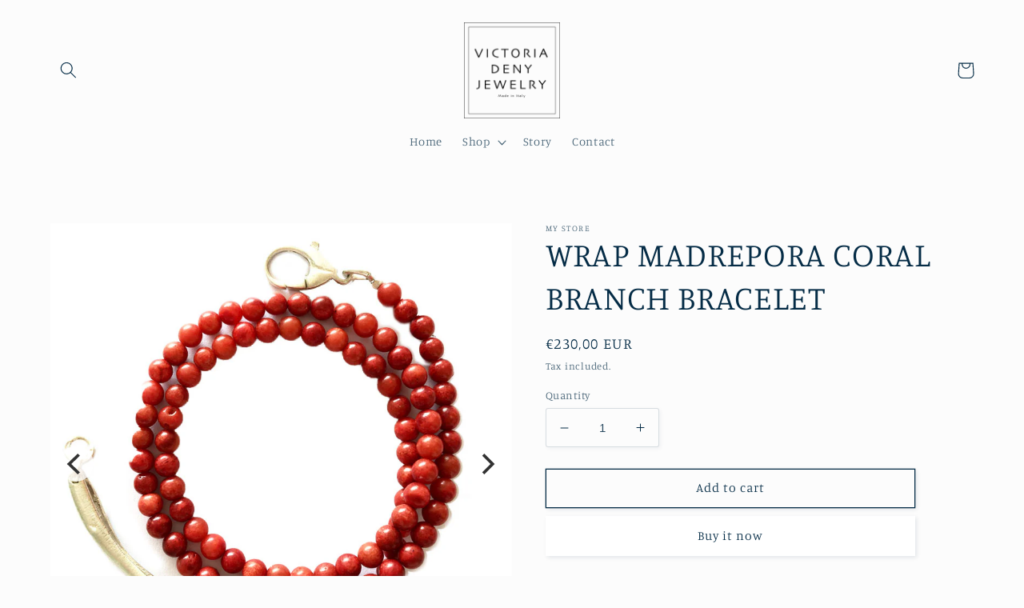

--- FILE ---
content_type: text/html; charset=utf-8
request_url: https://victoriadenyjewelry.com/products/wrap-madrepora-coral-branch-bracelet
body_size: 22002
content:
<!doctype html>
<html class="no-js" lang="en">
  <head>
    <meta charset="utf-8">
    <meta http-equiv="X-UA-Compatible" content="IE=edge">
    <meta name="viewport" content="width=device-width,initial-scale=1">
    <meta name="theme-color" content="">
    <link rel="canonical" href="https://victoriadenyjewelry.com/products/wrap-madrepora-coral-branch-bracelet">
    <link rel="preconnect" href="https://cdn.shopify.com" crossorigin><link rel="preconnect" href="https://fonts.shopifycdn.com" crossorigin><title>
      WRAP MADREPORA CORAL BRANCH BRACELET
 &ndash; My Store</title>

    
      <meta name="description" content="Madrepora beads wrap bracelet with &quot;coral branch&quot; element in Sterling Silver create your own stack by adding others Victoria Deny’s wrap bracelets Material : .925 Silver PLEASE NOTE: EACH PIECE IS HANDMADE INDIVIDUALLY THEREFORE SOME ITEMS ARE AVAILABLE ON BACK ORDERS THAT REQUIRE 2 WEEKS FOR PRODUCTION.">
    

    

<meta property="og:site_name" content="My Store">
<meta property="og:url" content="https://victoriadenyjewelry.com/products/wrap-madrepora-coral-branch-bracelet">
<meta property="og:title" content="WRAP MADREPORA CORAL BRANCH BRACELET">
<meta property="og:type" content="product">
<meta property="og:description" content="Madrepora beads wrap bracelet with &quot;coral branch&quot; element in Sterling Silver create your own stack by adding others Victoria Deny’s wrap bracelets Material : .925 Silver PLEASE NOTE: EACH PIECE IS HANDMADE INDIVIDUALLY THEREFORE SOME ITEMS ARE AVAILABLE ON BACK ORDERS THAT REQUIRE 2 WEEKS FOR PRODUCTION."><meta property="og:image" content="http://victoriadenyjewelry.com/cdn/shop/products/98-silver-madrepora-copy2_8e2a7fc7-7d26-4314-9aa0-575cce1d0140.jpg?v=1674642732">
  <meta property="og:image:secure_url" content="https://victoriadenyjewelry.com/cdn/shop/products/98-silver-madrepora-copy2_8e2a7fc7-7d26-4314-9aa0-575cce1d0140.jpg?v=1674642732">
  <meta property="og:image:width" content="850">
  <meta property="og:image:height" content="873"><meta property="og:price:amount" content="230,00">
  <meta property="og:price:currency" content="EUR"><meta name="twitter:card" content="summary_large_image">
<meta name="twitter:title" content="WRAP MADREPORA CORAL BRANCH BRACELET">
<meta name="twitter:description" content="Madrepora beads wrap bracelet with &quot;coral branch&quot; element in Sterling Silver create your own stack by adding others Victoria Deny’s wrap bracelets Material : .925 Silver PLEASE NOTE: EACH PIECE IS HANDMADE INDIVIDUALLY THEREFORE SOME ITEMS ARE AVAILABLE ON BACK ORDERS THAT REQUIRE 2 WEEKS FOR PRODUCTION.">

<link href="//victoriadenyjewelry.com/cdn/shop/t/2/assets/custom.css?v=18682808375743853921675847680" rel="stylesheet" type="text/css" media="all" />
<link href="//victoriadenyjewelry.com/cdn/shop/t/2/assets/flickity.css?v=112557130868219244861675158215" rel="stylesheet" type="text/css" media="all" />
<script src="//victoriadenyjewelry.com/cdn/shop/t/2/assets/flickity.js?v=183614241809701742111675158255" type="text/javascript"></script>
    <script src="//victoriadenyjewelry.com/cdn/shop/t/2/assets/global.js?v=29616372527500498221675158438" defer="defer"></script>
    <script>window.performance && window.performance.mark && window.performance.mark('shopify.content_for_header.start');</script><meta name="facebook-domain-verification" content="23b1mktg1f832w9pptzguqigiu1epl">
<meta id="shopify-digital-wallet" name="shopify-digital-wallet" content="/68250599692/digital_wallets/dialog">
<meta name="shopify-checkout-api-token" content="eac2e8b9c122d07caa7df04ecbde81c2">
<meta id="in-context-paypal-metadata" data-shop-id="68250599692" data-venmo-supported="false" data-environment="production" data-locale="en_US" data-paypal-v4="true" data-currency="EUR">
<link rel="alternate" type="application/json+oembed" href="https://victoriadenyjewelry.com/products/wrap-madrepora-coral-branch-bracelet.oembed">
<script async="async" src="/checkouts/internal/preloads.js?locale=en-IT"></script>
<script id="shopify-features" type="application/json">{"accessToken":"eac2e8b9c122d07caa7df04ecbde81c2","betas":["rich-media-storefront-analytics"],"domain":"victoriadenyjewelry.com","predictiveSearch":true,"shopId":68250599692,"locale":"en"}</script>
<script>var Shopify = Shopify || {};
Shopify.shop = "76ae1c-2.myshopify.com";
Shopify.locale = "en";
Shopify.currency = {"active":"EUR","rate":"1.0"};
Shopify.country = "IT";
Shopify.theme = {"name":"Studio","id":139540234508,"schema_name":"Studio","schema_version":"4.0.1","theme_store_id":1431,"role":"main"};
Shopify.theme.handle = "null";
Shopify.theme.style = {"id":null,"handle":null};
Shopify.cdnHost = "victoriadenyjewelry.com/cdn";
Shopify.routes = Shopify.routes || {};
Shopify.routes.root = "/";</script>
<script type="module">!function(o){(o.Shopify=o.Shopify||{}).modules=!0}(window);</script>
<script>!function(o){function n(){var o=[];function n(){o.push(Array.prototype.slice.apply(arguments))}return n.q=o,n}var t=o.Shopify=o.Shopify||{};t.loadFeatures=n(),t.autoloadFeatures=n()}(window);</script>
<script id="shop-js-analytics" type="application/json">{"pageType":"product"}</script>
<script defer="defer" async type="module" src="//victoriadenyjewelry.com/cdn/shopifycloud/shop-js/modules/v2/client.init-shop-cart-sync_BdyHc3Nr.en.esm.js"></script>
<script defer="defer" async type="module" src="//victoriadenyjewelry.com/cdn/shopifycloud/shop-js/modules/v2/chunk.common_Daul8nwZ.esm.js"></script>
<script type="module">
  await import("//victoriadenyjewelry.com/cdn/shopifycloud/shop-js/modules/v2/client.init-shop-cart-sync_BdyHc3Nr.en.esm.js");
await import("//victoriadenyjewelry.com/cdn/shopifycloud/shop-js/modules/v2/chunk.common_Daul8nwZ.esm.js");

  window.Shopify.SignInWithShop?.initShopCartSync?.({"fedCMEnabled":true,"windoidEnabled":true});

</script>
<script id="__st">var __st={"a":68250599692,"offset":3600,"reqid":"ec7fe680-cb8a-4061-bdbd-3eb775a87629-1769010022","pageurl":"victoriadenyjewelry.com\/products\/wrap-madrepora-coral-branch-bracelet","u":"537ee69ba2b3","p":"product","rtyp":"product","rid":8196911038732};</script>
<script>window.ShopifyPaypalV4VisibilityTracking = true;</script>
<script id="captcha-bootstrap">!function(){'use strict';const t='contact',e='account',n='new_comment',o=[[t,t],['blogs',n],['comments',n],[t,'customer']],c=[[e,'customer_login'],[e,'guest_login'],[e,'recover_customer_password'],[e,'create_customer']],r=t=>t.map((([t,e])=>`form[action*='/${t}']:not([data-nocaptcha='true']) input[name='form_type'][value='${e}']`)).join(','),a=t=>()=>t?[...document.querySelectorAll(t)].map((t=>t.form)):[];function s(){const t=[...o],e=r(t);return a(e)}const i='password',u='form_key',d=['recaptcha-v3-token','g-recaptcha-response','h-captcha-response',i],f=()=>{try{return window.sessionStorage}catch{return}},m='__shopify_v',_=t=>t.elements[u];function p(t,e,n=!1){try{const o=window.sessionStorage,c=JSON.parse(o.getItem(e)),{data:r}=function(t){const{data:e,action:n}=t;return t[m]||n?{data:e,action:n}:{data:t,action:n}}(c);for(const[e,n]of Object.entries(r))t.elements[e]&&(t.elements[e].value=n);n&&o.removeItem(e)}catch(o){console.error('form repopulation failed',{error:o})}}const l='form_type',E='cptcha';function T(t){t.dataset[E]=!0}const w=window,h=w.document,L='Shopify',v='ce_forms',y='captcha';let A=!1;((t,e)=>{const n=(g='f06e6c50-85a8-45c8-87d0-21a2b65856fe',I='https://cdn.shopify.com/shopifycloud/storefront-forms-hcaptcha/ce_storefront_forms_captcha_hcaptcha.v1.5.2.iife.js',D={infoText:'Protected by hCaptcha',privacyText:'Privacy',termsText:'Terms'},(t,e,n)=>{const o=w[L][v],c=o.bindForm;if(c)return c(t,g,e,D).then(n);var r;o.q.push([[t,g,e,D],n]),r=I,A||(h.body.append(Object.assign(h.createElement('script'),{id:'captcha-provider',async:!0,src:r})),A=!0)});var g,I,D;w[L]=w[L]||{},w[L][v]=w[L][v]||{},w[L][v].q=[],w[L][y]=w[L][y]||{},w[L][y].protect=function(t,e){n(t,void 0,e),T(t)},Object.freeze(w[L][y]),function(t,e,n,w,h,L){const[v,y,A,g]=function(t,e,n){const i=e?o:[],u=t?c:[],d=[...i,...u],f=r(d),m=r(i),_=r(d.filter((([t,e])=>n.includes(e))));return[a(f),a(m),a(_),s()]}(w,h,L),I=t=>{const e=t.target;return e instanceof HTMLFormElement?e:e&&e.form},D=t=>v().includes(t);t.addEventListener('submit',(t=>{const e=I(t);if(!e)return;const n=D(e)&&!e.dataset.hcaptchaBound&&!e.dataset.recaptchaBound,o=_(e),c=g().includes(e)&&(!o||!o.value);(n||c)&&t.preventDefault(),c&&!n&&(function(t){try{if(!f())return;!function(t){const e=f();if(!e)return;const n=_(t);if(!n)return;const o=n.value;o&&e.removeItem(o)}(t);const e=Array.from(Array(32),(()=>Math.random().toString(36)[2])).join('');!function(t,e){_(t)||t.append(Object.assign(document.createElement('input'),{type:'hidden',name:u})),t.elements[u].value=e}(t,e),function(t,e){const n=f();if(!n)return;const o=[...t.querySelectorAll(`input[type='${i}']`)].map((({name:t})=>t)),c=[...d,...o],r={};for(const[a,s]of new FormData(t).entries())c.includes(a)||(r[a]=s);n.setItem(e,JSON.stringify({[m]:1,action:t.action,data:r}))}(t,e)}catch(e){console.error('failed to persist form',e)}}(e),e.submit())}));const S=(t,e)=>{t&&!t.dataset[E]&&(n(t,e.some((e=>e===t))),T(t))};for(const o of['focusin','change'])t.addEventListener(o,(t=>{const e=I(t);D(e)&&S(e,y())}));const B=e.get('form_key'),M=e.get(l),P=B&&M;t.addEventListener('DOMContentLoaded',(()=>{const t=y();if(P)for(const e of t)e.elements[l].value===M&&p(e,B);[...new Set([...A(),...v().filter((t=>'true'===t.dataset.shopifyCaptcha))])].forEach((e=>S(e,t)))}))}(h,new URLSearchParams(w.location.search),n,t,e,['guest_login'])})(!0,!0)}();</script>
<script integrity="sha256-4kQ18oKyAcykRKYeNunJcIwy7WH5gtpwJnB7kiuLZ1E=" data-source-attribution="shopify.loadfeatures" defer="defer" src="//victoriadenyjewelry.com/cdn/shopifycloud/storefront/assets/storefront/load_feature-a0a9edcb.js" crossorigin="anonymous"></script>
<script data-source-attribution="shopify.dynamic_checkout.dynamic.init">var Shopify=Shopify||{};Shopify.PaymentButton=Shopify.PaymentButton||{isStorefrontPortableWallets:!0,init:function(){window.Shopify.PaymentButton.init=function(){};var t=document.createElement("script");t.src="https://victoriadenyjewelry.com/cdn/shopifycloud/portable-wallets/latest/portable-wallets.en.js",t.type="module",document.head.appendChild(t)}};
</script>
<script data-source-attribution="shopify.dynamic_checkout.buyer_consent">
  function portableWalletsHideBuyerConsent(e){var t=document.getElementById("shopify-buyer-consent"),n=document.getElementById("shopify-subscription-policy-button");t&&n&&(t.classList.add("hidden"),t.setAttribute("aria-hidden","true"),n.removeEventListener("click",e))}function portableWalletsShowBuyerConsent(e){var t=document.getElementById("shopify-buyer-consent"),n=document.getElementById("shopify-subscription-policy-button");t&&n&&(t.classList.remove("hidden"),t.removeAttribute("aria-hidden"),n.addEventListener("click",e))}window.Shopify?.PaymentButton&&(window.Shopify.PaymentButton.hideBuyerConsent=portableWalletsHideBuyerConsent,window.Shopify.PaymentButton.showBuyerConsent=portableWalletsShowBuyerConsent);
</script>
<script>
  function portableWalletsCleanup(e){e&&e.src&&console.error("Failed to load portable wallets script "+e.src);var t=document.querySelectorAll("shopify-accelerated-checkout .shopify-payment-button__skeleton, shopify-accelerated-checkout-cart .wallet-cart-button__skeleton"),e=document.getElementById("shopify-buyer-consent");for(let e=0;e<t.length;e++)t[e].remove();e&&e.remove()}function portableWalletsNotLoadedAsModule(e){e instanceof ErrorEvent&&"string"==typeof e.message&&e.message.includes("import.meta")&&"string"==typeof e.filename&&e.filename.includes("portable-wallets")&&(window.removeEventListener("error",portableWalletsNotLoadedAsModule),window.Shopify.PaymentButton.failedToLoad=e,"loading"===document.readyState?document.addEventListener("DOMContentLoaded",window.Shopify.PaymentButton.init):window.Shopify.PaymentButton.init())}window.addEventListener("error",portableWalletsNotLoadedAsModule);
</script>

<script type="module" src="https://victoriadenyjewelry.com/cdn/shopifycloud/portable-wallets/latest/portable-wallets.en.js" onError="portableWalletsCleanup(this)" crossorigin="anonymous"></script>
<script nomodule>
  document.addEventListener("DOMContentLoaded", portableWalletsCleanup);
</script>

<link id="shopify-accelerated-checkout-styles" rel="stylesheet" media="screen" href="https://victoriadenyjewelry.com/cdn/shopifycloud/portable-wallets/latest/accelerated-checkout-backwards-compat.css" crossorigin="anonymous">
<style id="shopify-accelerated-checkout-cart">
        #shopify-buyer-consent {
  margin-top: 1em;
  display: inline-block;
  width: 100%;
}

#shopify-buyer-consent.hidden {
  display: none;
}

#shopify-subscription-policy-button {
  background: none;
  border: none;
  padding: 0;
  text-decoration: underline;
  font-size: inherit;
  cursor: pointer;
}

#shopify-subscription-policy-button::before {
  box-shadow: none;
}

      </style>
<script id="sections-script" data-sections="header,footer" defer="defer" src="//victoriadenyjewelry.com/cdn/shop/t/2/compiled_assets/scripts.js?v=110"></script>
<script>window.performance && window.performance.mark && window.performance.mark('shopify.content_for_header.end');</script>


    <style data-shopify>
      @font-face {
  font-family: Manuale;
  font-weight: 300;
  font-style: normal;
  font-display: swap;
  src: url("//victoriadenyjewelry.com/cdn/fonts/manuale/manuale_n3.0baac6564b6ed416af2c179e69ad2689bd829f1a.woff2") format("woff2"),
       url("//victoriadenyjewelry.com/cdn/fonts/manuale/manuale_n3.3b80020a9032b8fdf9b79d72323aacd37cfccc1f.woff") format("woff");
}

      @font-face {
  font-family: Manuale;
  font-weight: 700;
  font-style: normal;
  font-display: swap;
  src: url("//victoriadenyjewelry.com/cdn/fonts/manuale/manuale_n7.3ba047f22d4f96763fb98130d717aa23f3693e91.woff2") format("woff2"),
       url("//victoriadenyjewelry.com/cdn/fonts/manuale/manuale_n7.d41567120e3bfda7b74704ba4a90a9bcb1d16998.woff") format("woff");
}

      @font-face {
  font-family: Manuale;
  font-weight: 300;
  font-style: italic;
  font-display: swap;
  src: url("//victoriadenyjewelry.com/cdn/fonts/manuale/manuale_i3.8cbe945d7f8e216c7231bccf91cc310dd97f8ab7.woff2") format("woff2"),
       url("//victoriadenyjewelry.com/cdn/fonts/manuale/manuale_i3.b7e6796aef798c07921d6148fdfe101e7b005e4c.woff") format("woff");
}

      @font-face {
  font-family: Manuale;
  font-weight: 700;
  font-style: italic;
  font-display: swap;
  src: url("//victoriadenyjewelry.com/cdn/fonts/manuale/manuale_i7.3e507417c47b4832577c8acf727857a21bf11116.woff2") format("woff2"),
       url("//victoriadenyjewelry.com/cdn/fonts/manuale/manuale_i7.eb96031fac61588a1dde990db53eb087563603d7.woff") format("woff");
}

      @font-face {
  font-family: Manuale;
  font-weight: 300;
  font-style: normal;
  font-display: swap;
  src: url("//victoriadenyjewelry.com/cdn/fonts/manuale/manuale_n3.0baac6564b6ed416af2c179e69ad2689bd829f1a.woff2") format("woff2"),
       url("//victoriadenyjewelry.com/cdn/fonts/manuale/manuale_n3.3b80020a9032b8fdf9b79d72323aacd37cfccc1f.woff") format("woff");
}


      :root {
        --font-body-family: Manuale, serif;
        --font-body-style: normal;
        --font-body-weight: 300;
        --font-body-weight-bold: 600;

        --font-heading-family: Manuale, serif;
        --font-heading-style: normal;
        --font-heading-weight: 300;

        --font-body-scale: 1.05;
        --font-heading-scale: 1.0;

        --color-base-text: 5, 44, 70;
        --color-shadow: 5, 44, 70;
        --color-base-background-1: 252, 252, 252;
        --color-base-background-2: 235, 236, 237;
        --color-base-solid-button-labels: 5, 44, 70;
        --color-base-outline-button-labels: 5, 44, 70;
        --color-base-accent-1: 255, 255, 255;
        --color-base-accent-2: 235, 236, 237;
        --payment-terms-background-color: #fcfcfc;

        --gradient-base-background-1: #fcfcfc;
        --gradient-base-background-2: #ebeced;
        --gradient-base-accent-1: #fff;
        --gradient-base-accent-2: #ebeced;

        --media-padding: px;
        --media-border-opacity: 0.05;
        --media-border-width: 0px;
        --media-radius: 0px;
        --media-shadow-opacity: 0.0;
        --media-shadow-horizontal-offset: 0px;
        --media-shadow-vertical-offset: 0px;
        --media-shadow-blur-radius: 0px;
        --media-shadow-visible: 0;

        --page-width: 120rem;
        --page-width-margin: 0rem;

        --product-card-image-padding: 0.0rem;
        --product-card-corner-radius: 0.0rem;
        --product-card-text-alignment: center;
        --product-card-border-width: 0.0rem;
        --product-card-border-opacity: 0.1;
        --product-card-shadow-opacity: 0.1;
        --product-card-shadow-visible: 1;
        --product-card-shadow-horizontal-offset: 0.0rem;
        --product-card-shadow-vertical-offset: 0.0rem;
        --product-card-shadow-blur-radius: 0.0rem;

        --collection-card-image-padding: 0.0rem;
        --collection-card-corner-radius: 0.0rem;
        --collection-card-text-alignment: center;
        --collection-card-border-width: 0.0rem;
        --collection-card-border-opacity: 0.1;
        --collection-card-shadow-opacity: 0.1;
        --collection-card-shadow-visible: 1;
        --collection-card-shadow-horizontal-offset: 0.0rem;
        --collection-card-shadow-vertical-offset: 0.0rem;
        --collection-card-shadow-blur-radius: 0.0rem;

        --blog-card-image-padding: 0.0rem;
        --blog-card-corner-radius: 0.0rem;
        --blog-card-text-alignment: center;
        --blog-card-border-width: 0.0rem;
        --blog-card-border-opacity: 0.1;
        --blog-card-shadow-opacity: 0.1;
        --blog-card-shadow-visible: 1;
        --blog-card-shadow-horizontal-offset: 0.0rem;
        --blog-card-shadow-vertical-offset: 0.0rem;
        --blog-card-shadow-blur-radius: 0.0rem;

        --badge-corner-radius: 4.0rem;

        --popup-border-width: 0px;
        --popup-border-opacity: 0.1;
        --popup-corner-radius: 0px;
        --popup-shadow-opacity: 0.1;
        --popup-shadow-horizontal-offset: 6px;
        --popup-shadow-vertical-offset: 6px;
        --popup-shadow-blur-radius: 25px;

        --drawer-border-width: 1px;
        --drawer-border-opacity: 0.1;
        --drawer-shadow-opacity: 0.0;
        --drawer-shadow-horizontal-offset: 0px;
        --drawer-shadow-vertical-offset: 0px;
        --drawer-shadow-blur-radius: 0px;

        --spacing-sections-desktop: 0px;
        --spacing-sections-mobile: 0px;

        --grid-desktop-vertical-spacing: 40px;
        --grid-desktop-horizontal-spacing: 40px;
        --grid-mobile-vertical-spacing: 20px;
        --grid-mobile-horizontal-spacing: 20px;

        --text-boxes-border-opacity: 0.0;
        --text-boxes-border-width: 0px;
        --text-boxes-radius: 0px;
        --text-boxes-shadow-opacity: 0.0;
        --text-boxes-shadow-visible: 0;
        --text-boxes-shadow-horizontal-offset: 0px;
        --text-boxes-shadow-vertical-offset: 0px;
        --text-boxes-shadow-blur-radius: 0px;

        --buttons-radius: 0px;
        --buttons-radius-outset: 0px;
        --buttons-border-width: 1px;
        --buttons-border-opacity: 1.0;
        --buttons-shadow-opacity: 0.1;
        --buttons-shadow-visible: 1;
        --buttons-shadow-horizontal-offset: 2px;
        --buttons-shadow-vertical-offset: 2px;
        --buttons-shadow-blur-radius: 5px;
        --buttons-border-offset: 0.3px;

        --inputs-radius: 2px;
        --inputs-border-width: 1px;
        --inputs-border-opacity: 0.15;
        --inputs-shadow-opacity: 0.05;
        --inputs-shadow-horizontal-offset: 2px;
        --inputs-margin-offset: 2px;
        --inputs-shadow-vertical-offset: 2px;
        --inputs-shadow-blur-radius: 5px;
        --inputs-radius-outset: 3px;

        --variant-pills-radius: 0px;
        --variant-pills-border-width: 1px;
        --variant-pills-border-opacity: 0.55;
        --variant-pills-shadow-opacity: 0.0;
        --variant-pills-shadow-horizontal-offset: 0px;
        --variant-pills-shadow-vertical-offset: 0px;
        --variant-pills-shadow-blur-radius: 0px;
      }

      *,
      *::before,
      *::after {
        box-sizing: inherit;
      }

      html {
        box-sizing: border-box;
        font-size: calc(var(--font-body-scale) * 62.5%);
        height: 100%;
      }

      body {
        display: grid;
        grid-template-rows: auto auto 1fr auto;
        grid-template-columns: 100%;
        min-height: 100%;
        margin: 0;
        font-size: 1.5rem;
        letter-spacing: 0.06rem;
        line-height: calc(1 + 0.8 / var(--font-body-scale));
        font-family: var(--font-body-family);
        font-style: var(--font-body-style);
        font-weight: var(--font-body-weight);
      }

      @media screen and (min-width: 750px) {
        body {
          font-size: 1.6rem;
        }
      }
    </style>

    <link href="//victoriadenyjewelry.com/cdn/shop/t/2/assets/base.css?v=48244247453938093971675158491" rel="stylesheet" type="text/css" media="all" />
<link rel="preload" as="font" href="//victoriadenyjewelry.com/cdn/fonts/manuale/manuale_n3.0baac6564b6ed416af2c179e69ad2689bd829f1a.woff2" type="font/woff2" crossorigin><link rel="preload" as="font" href="//victoriadenyjewelry.com/cdn/fonts/manuale/manuale_n3.0baac6564b6ed416af2c179e69ad2689bd829f1a.woff2" type="font/woff2" crossorigin><link rel="stylesheet" href="//victoriadenyjewelry.com/cdn/shop/t/2/assets/component-predictive-search.css?v=83512081251802922551674325602" media="print" onload="this.media='all'"><script>document.documentElement.className = document.documentElement.className.replace('no-js', 'js');
    if (Shopify.designMode) {
      document.documentElement.classList.add('shopify-design-mode');
    }
    </script>
  <link href="https://monorail-edge.shopifysvc.com" rel="dns-prefetch">
<script>(function(){if ("sendBeacon" in navigator && "performance" in window) {try {var session_token_from_headers = performance.getEntriesByType('navigation')[0].serverTiming.find(x => x.name == '_s').description;} catch {var session_token_from_headers = undefined;}var session_cookie_matches = document.cookie.match(/_shopify_s=([^;]*)/);var session_token_from_cookie = session_cookie_matches && session_cookie_matches.length === 2 ? session_cookie_matches[1] : "";var session_token = session_token_from_headers || session_token_from_cookie || "";function handle_abandonment_event(e) {var entries = performance.getEntries().filter(function(entry) {return /monorail-edge.shopifysvc.com/.test(entry.name);});if (!window.abandonment_tracked && entries.length === 0) {window.abandonment_tracked = true;var currentMs = Date.now();var navigation_start = performance.timing.navigationStart;var payload = {shop_id: 68250599692,url: window.location.href,navigation_start,duration: currentMs - navigation_start,session_token,page_type: "product"};window.navigator.sendBeacon("https://monorail-edge.shopifysvc.com/v1/produce", JSON.stringify({schema_id: "online_store_buyer_site_abandonment/1.1",payload: payload,metadata: {event_created_at_ms: currentMs,event_sent_at_ms: currentMs}}));}}window.addEventListener('pagehide', handle_abandonment_event);}}());</script>
<script id="web-pixels-manager-setup">(function e(e,d,r,n,o){if(void 0===o&&(o={}),!Boolean(null===(a=null===(i=window.Shopify)||void 0===i?void 0:i.analytics)||void 0===a?void 0:a.replayQueue)){var i,a;window.Shopify=window.Shopify||{};var t=window.Shopify;t.analytics=t.analytics||{};var s=t.analytics;s.replayQueue=[],s.publish=function(e,d,r){return s.replayQueue.push([e,d,r]),!0};try{self.performance.mark("wpm:start")}catch(e){}var l=function(){var e={modern:/Edge?\/(1{2}[4-9]|1[2-9]\d|[2-9]\d{2}|\d{4,})\.\d+(\.\d+|)|Firefox\/(1{2}[4-9]|1[2-9]\d|[2-9]\d{2}|\d{4,})\.\d+(\.\d+|)|Chrom(ium|e)\/(9{2}|\d{3,})\.\d+(\.\d+|)|(Maci|X1{2}).+ Version\/(15\.\d+|(1[6-9]|[2-9]\d|\d{3,})\.\d+)([,.]\d+|)( \(\w+\)|)( Mobile\/\w+|) Safari\/|Chrome.+OPR\/(9{2}|\d{3,})\.\d+\.\d+|(CPU[ +]OS|iPhone[ +]OS|CPU[ +]iPhone|CPU IPhone OS|CPU iPad OS)[ +]+(15[._]\d+|(1[6-9]|[2-9]\d|\d{3,})[._]\d+)([._]\d+|)|Android:?[ /-](13[3-9]|1[4-9]\d|[2-9]\d{2}|\d{4,})(\.\d+|)(\.\d+|)|Android.+Firefox\/(13[5-9]|1[4-9]\d|[2-9]\d{2}|\d{4,})\.\d+(\.\d+|)|Android.+Chrom(ium|e)\/(13[3-9]|1[4-9]\d|[2-9]\d{2}|\d{4,})\.\d+(\.\d+|)|SamsungBrowser\/([2-9]\d|\d{3,})\.\d+/,legacy:/Edge?\/(1[6-9]|[2-9]\d|\d{3,})\.\d+(\.\d+|)|Firefox\/(5[4-9]|[6-9]\d|\d{3,})\.\d+(\.\d+|)|Chrom(ium|e)\/(5[1-9]|[6-9]\d|\d{3,})\.\d+(\.\d+|)([\d.]+$|.*Safari\/(?![\d.]+ Edge\/[\d.]+$))|(Maci|X1{2}).+ Version\/(10\.\d+|(1[1-9]|[2-9]\d|\d{3,})\.\d+)([,.]\d+|)( \(\w+\)|)( Mobile\/\w+|) Safari\/|Chrome.+OPR\/(3[89]|[4-9]\d|\d{3,})\.\d+\.\d+|(CPU[ +]OS|iPhone[ +]OS|CPU[ +]iPhone|CPU IPhone OS|CPU iPad OS)[ +]+(10[._]\d+|(1[1-9]|[2-9]\d|\d{3,})[._]\d+)([._]\d+|)|Android:?[ /-](13[3-9]|1[4-9]\d|[2-9]\d{2}|\d{4,})(\.\d+|)(\.\d+|)|Mobile Safari.+OPR\/([89]\d|\d{3,})\.\d+\.\d+|Android.+Firefox\/(13[5-9]|1[4-9]\d|[2-9]\d{2}|\d{4,})\.\d+(\.\d+|)|Android.+Chrom(ium|e)\/(13[3-9]|1[4-9]\d|[2-9]\d{2}|\d{4,})\.\d+(\.\d+|)|Android.+(UC? ?Browser|UCWEB|U3)[ /]?(15\.([5-9]|\d{2,})|(1[6-9]|[2-9]\d|\d{3,})\.\d+)\.\d+|SamsungBrowser\/(5\.\d+|([6-9]|\d{2,})\.\d+)|Android.+MQ{2}Browser\/(14(\.(9|\d{2,})|)|(1[5-9]|[2-9]\d|\d{3,})(\.\d+|))(\.\d+|)|K[Aa][Ii]OS\/(3\.\d+|([4-9]|\d{2,})\.\d+)(\.\d+|)/},d=e.modern,r=e.legacy,n=navigator.userAgent;return n.match(d)?"modern":n.match(r)?"legacy":"unknown"}(),u="modern"===l?"modern":"legacy",c=(null!=n?n:{modern:"",legacy:""})[u],f=function(e){return[e.baseUrl,"/wpm","/b",e.hashVersion,"modern"===e.buildTarget?"m":"l",".js"].join("")}({baseUrl:d,hashVersion:r,buildTarget:u}),m=function(e){var d=e.version,r=e.bundleTarget,n=e.surface,o=e.pageUrl,i=e.monorailEndpoint;return{emit:function(e){var a=e.status,t=e.errorMsg,s=(new Date).getTime(),l=JSON.stringify({metadata:{event_sent_at_ms:s},events:[{schema_id:"web_pixels_manager_load/3.1",payload:{version:d,bundle_target:r,page_url:o,status:a,surface:n,error_msg:t},metadata:{event_created_at_ms:s}}]});if(!i)return console&&console.warn&&console.warn("[Web Pixels Manager] No Monorail endpoint provided, skipping logging."),!1;try{return self.navigator.sendBeacon.bind(self.navigator)(i,l)}catch(e){}var u=new XMLHttpRequest;try{return u.open("POST",i,!0),u.setRequestHeader("Content-Type","text/plain"),u.send(l),!0}catch(e){return console&&console.warn&&console.warn("[Web Pixels Manager] Got an unhandled error while logging to Monorail."),!1}}}}({version:r,bundleTarget:l,surface:e.surface,pageUrl:self.location.href,monorailEndpoint:e.monorailEndpoint});try{o.browserTarget=l,function(e){var d=e.src,r=e.async,n=void 0===r||r,o=e.onload,i=e.onerror,a=e.sri,t=e.scriptDataAttributes,s=void 0===t?{}:t,l=document.createElement("script"),u=document.querySelector("head"),c=document.querySelector("body");if(l.async=n,l.src=d,a&&(l.integrity=a,l.crossOrigin="anonymous"),s)for(var f in s)if(Object.prototype.hasOwnProperty.call(s,f))try{l.dataset[f]=s[f]}catch(e){}if(o&&l.addEventListener("load",o),i&&l.addEventListener("error",i),u)u.appendChild(l);else{if(!c)throw new Error("Did not find a head or body element to append the script");c.appendChild(l)}}({src:f,async:!0,onload:function(){if(!function(){var e,d;return Boolean(null===(d=null===(e=window.Shopify)||void 0===e?void 0:e.analytics)||void 0===d?void 0:d.initialized)}()){var d=window.webPixelsManager.init(e)||void 0;if(d){var r=window.Shopify.analytics;r.replayQueue.forEach((function(e){var r=e[0],n=e[1],o=e[2];d.publishCustomEvent(r,n,o)})),r.replayQueue=[],r.publish=d.publishCustomEvent,r.visitor=d.visitor,r.initialized=!0}}},onerror:function(){return m.emit({status:"failed",errorMsg:"".concat(f," has failed to load")})},sri:function(e){var d=/^sha384-[A-Za-z0-9+/=]+$/;return"string"==typeof e&&d.test(e)}(c)?c:"",scriptDataAttributes:o}),m.emit({status:"loading"})}catch(e){m.emit({status:"failed",errorMsg:(null==e?void 0:e.message)||"Unknown error"})}}})({shopId: 68250599692,storefrontBaseUrl: "https://victoriadenyjewelry.com",extensionsBaseUrl: "https://extensions.shopifycdn.com/cdn/shopifycloud/web-pixels-manager",monorailEndpoint: "https://monorail-edge.shopifysvc.com/unstable/produce_batch",surface: "storefront-renderer",enabledBetaFlags: ["2dca8a86"],webPixelsConfigList: [{"id":"371589388","configuration":"{\"pixel_id\":\"545672350853440\",\"pixel_type\":\"facebook_pixel\",\"metaapp_system_user_token\":\"-\"}","eventPayloadVersion":"v1","runtimeContext":"OPEN","scriptVersion":"ca16bc87fe92b6042fbaa3acc2fbdaa6","type":"APP","apiClientId":2329312,"privacyPurposes":["ANALYTICS","MARKETING","SALE_OF_DATA"],"dataSharingAdjustments":{"protectedCustomerApprovalScopes":["read_customer_address","read_customer_email","read_customer_name","read_customer_personal_data","read_customer_phone"]}},{"id":"shopify-app-pixel","configuration":"{}","eventPayloadVersion":"v1","runtimeContext":"STRICT","scriptVersion":"0450","apiClientId":"shopify-pixel","type":"APP","privacyPurposes":["ANALYTICS","MARKETING"]},{"id":"shopify-custom-pixel","eventPayloadVersion":"v1","runtimeContext":"LAX","scriptVersion":"0450","apiClientId":"shopify-pixel","type":"CUSTOM","privacyPurposes":["ANALYTICS","MARKETING"]}],isMerchantRequest: false,initData: {"shop":{"name":"My Store","paymentSettings":{"currencyCode":"EUR"},"myshopifyDomain":"76ae1c-2.myshopify.com","countryCode":"IT","storefrontUrl":"https:\/\/victoriadenyjewelry.com"},"customer":null,"cart":null,"checkout":null,"productVariants":[{"price":{"amount":230.0,"currencyCode":"EUR"},"product":{"title":"WRAP MADREPORA CORAL BRANCH BRACELET","vendor":"My Store","id":"8196911038732","untranslatedTitle":"WRAP MADREPORA CORAL BRANCH BRACELET","url":"\/products\/wrap-madrepora-coral-branch-bracelet","type":""},"id":"44049068753164","image":{"src":"\/\/victoriadenyjewelry.com\/cdn\/shop\/products\/98-silver-madrepora-copy2_8e2a7fc7-7d26-4314-9aa0-575cce1d0140.jpg?v=1674642732"},"sku":"95-s-MADREPORA","title":"Default Title","untranslatedTitle":"Default Title"}],"purchasingCompany":null},},"https://victoriadenyjewelry.com/cdn","fcfee988w5aeb613cpc8e4bc33m6693e112",{"modern":"","legacy":""},{"shopId":"68250599692","storefrontBaseUrl":"https:\/\/victoriadenyjewelry.com","extensionBaseUrl":"https:\/\/extensions.shopifycdn.com\/cdn\/shopifycloud\/web-pixels-manager","surface":"storefront-renderer","enabledBetaFlags":"[\"2dca8a86\"]","isMerchantRequest":"false","hashVersion":"fcfee988w5aeb613cpc8e4bc33m6693e112","publish":"custom","events":"[[\"page_viewed\",{}],[\"product_viewed\",{\"productVariant\":{\"price\":{\"amount\":230.0,\"currencyCode\":\"EUR\"},\"product\":{\"title\":\"WRAP MADREPORA CORAL BRANCH BRACELET\",\"vendor\":\"My Store\",\"id\":\"8196911038732\",\"untranslatedTitle\":\"WRAP MADREPORA CORAL BRANCH BRACELET\",\"url\":\"\/products\/wrap-madrepora-coral-branch-bracelet\",\"type\":\"\"},\"id\":\"44049068753164\",\"image\":{\"src\":\"\/\/victoriadenyjewelry.com\/cdn\/shop\/products\/98-silver-madrepora-copy2_8e2a7fc7-7d26-4314-9aa0-575cce1d0140.jpg?v=1674642732\"},\"sku\":\"95-s-MADREPORA\",\"title\":\"Default Title\",\"untranslatedTitle\":\"Default Title\"}}]]"});</script><script>
  window.ShopifyAnalytics = window.ShopifyAnalytics || {};
  window.ShopifyAnalytics.meta = window.ShopifyAnalytics.meta || {};
  window.ShopifyAnalytics.meta.currency = 'EUR';
  var meta = {"product":{"id":8196911038732,"gid":"gid:\/\/shopify\/Product\/8196911038732","vendor":"My Store","type":"","handle":"wrap-madrepora-coral-branch-bracelet","variants":[{"id":44049068753164,"price":23000,"name":"WRAP MADREPORA CORAL BRANCH BRACELET","public_title":null,"sku":"95-s-MADREPORA"}],"remote":false},"page":{"pageType":"product","resourceType":"product","resourceId":8196911038732,"requestId":"ec7fe680-cb8a-4061-bdbd-3eb775a87629-1769010022"}};
  for (var attr in meta) {
    window.ShopifyAnalytics.meta[attr] = meta[attr];
  }
</script>
<script class="analytics">
  (function () {
    var customDocumentWrite = function(content) {
      var jquery = null;

      if (window.jQuery) {
        jquery = window.jQuery;
      } else if (window.Checkout && window.Checkout.$) {
        jquery = window.Checkout.$;
      }

      if (jquery) {
        jquery('body').append(content);
      }
    };

    var hasLoggedConversion = function(token) {
      if (token) {
        return document.cookie.indexOf('loggedConversion=' + token) !== -1;
      }
      return false;
    }

    var setCookieIfConversion = function(token) {
      if (token) {
        var twoMonthsFromNow = new Date(Date.now());
        twoMonthsFromNow.setMonth(twoMonthsFromNow.getMonth() + 2);

        document.cookie = 'loggedConversion=' + token + '; expires=' + twoMonthsFromNow;
      }
    }

    var trekkie = window.ShopifyAnalytics.lib = window.trekkie = window.trekkie || [];
    if (trekkie.integrations) {
      return;
    }
    trekkie.methods = [
      'identify',
      'page',
      'ready',
      'track',
      'trackForm',
      'trackLink'
    ];
    trekkie.factory = function(method) {
      return function() {
        var args = Array.prototype.slice.call(arguments);
        args.unshift(method);
        trekkie.push(args);
        return trekkie;
      };
    };
    for (var i = 0; i < trekkie.methods.length; i++) {
      var key = trekkie.methods[i];
      trekkie[key] = trekkie.factory(key);
    }
    trekkie.load = function(config) {
      trekkie.config = config || {};
      trekkie.config.initialDocumentCookie = document.cookie;
      var first = document.getElementsByTagName('script')[0];
      var script = document.createElement('script');
      script.type = 'text/javascript';
      script.onerror = function(e) {
        var scriptFallback = document.createElement('script');
        scriptFallback.type = 'text/javascript';
        scriptFallback.onerror = function(error) {
                var Monorail = {
      produce: function produce(monorailDomain, schemaId, payload) {
        var currentMs = new Date().getTime();
        var event = {
          schema_id: schemaId,
          payload: payload,
          metadata: {
            event_created_at_ms: currentMs,
            event_sent_at_ms: currentMs
          }
        };
        return Monorail.sendRequest("https://" + monorailDomain + "/v1/produce", JSON.stringify(event));
      },
      sendRequest: function sendRequest(endpointUrl, payload) {
        // Try the sendBeacon API
        if (window && window.navigator && typeof window.navigator.sendBeacon === 'function' && typeof window.Blob === 'function' && !Monorail.isIos12()) {
          var blobData = new window.Blob([payload], {
            type: 'text/plain'
          });

          if (window.navigator.sendBeacon(endpointUrl, blobData)) {
            return true;
          } // sendBeacon was not successful

        } // XHR beacon

        var xhr = new XMLHttpRequest();

        try {
          xhr.open('POST', endpointUrl);
          xhr.setRequestHeader('Content-Type', 'text/plain');
          xhr.send(payload);
        } catch (e) {
          console.log(e);
        }

        return false;
      },
      isIos12: function isIos12() {
        return window.navigator.userAgent.lastIndexOf('iPhone; CPU iPhone OS 12_') !== -1 || window.navigator.userAgent.lastIndexOf('iPad; CPU OS 12_') !== -1;
      }
    };
    Monorail.produce('monorail-edge.shopifysvc.com',
      'trekkie_storefront_load_errors/1.1',
      {shop_id: 68250599692,
      theme_id: 139540234508,
      app_name: "storefront",
      context_url: window.location.href,
      source_url: "//victoriadenyjewelry.com/cdn/s/trekkie.storefront.cd680fe47e6c39ca5d5df5f0a32d569bc48c0f27.min.js"});

        };
        scriptFallback.async = true;
        scriptFallback.src = '//victoriadenyjewelry.com/cdn/s/trekkie.storefront.cd680fe47e6c39ca5d5df5f0a32d569bc48c0f27.min.js';
        first.parentNode.insertBefore(scriptFallback, first);
      };
      script.async = true;
      script.src = '//victoriadenyjewelry.com/cdn/s/trekkie.storefront.cd680fe47e6c39ca5d5df5f0a32d569bc48c0f27.min.js';
      first.parentNode.insertBefore(script, first);
    };
    trekkie.load(
      {"Trekkie":{"appName":"storefront","development":false,"defaultAttributes":{"shopId":68250599692,"isMerchantRequest":null,"themeId":139540234508,"themeCityHash":"949078534935040636","contentLanguage":"en","currency":"EUR","eventMetadataId":"46d86173-2174-4eea-a762-22a9265d721b"},"isServerSideCookieWritingEnabled":true,"monorailRegion":"shop_domain","enabledBetaFlags":["65f19447"]},"Session Attribution":{},"S2S":{"facebookCapiEnabled":true,"source":"trekkie-storefront-renderer","apiClientId":580111}}
    );

    var loaded = false;
    trekkie.ready(function() {
      if (loaded) return;
      loaded = true;

      window.ShopifyAnalytics.lib = window.trekkie;

      var originalDocumentWrite = document.write;
      document.write = customDocumentWrite;
      try { window.ShopifyAnalytics.merchantGoogleAnalytics.call(this); } catch(error) {};
      document.write = originalDocumentWrite;

      window.ShopifyAnalytics.lib.page(null,{"pageType":"product","resourceType":"product","resourceId":8196911038732,"requestId":"ec7fe680-cb8a-4061-bdbd-3eb775a87629-1769010022","shopifyEmitted":true});

      var match = window.location.pathname.match(/checkouts\/(.+)\/(thank_you|post_purchase)/)
      var token = match? match[1]: undefined;
      if (!hasLoggedConversion(token)) {
        setCookieIfConversion(token);
        window.ShopifyAnalytics.lib.track("Viewed Product",{"currency":"EUR","variantId":44049068753164,"productId":8196911038732,"productGid":"gid:\/\/shopify\/Product\/8196911038732","name":"WRAP MADREPORA CORAL BRANCH BRACELET","price":"230.00","sku":"95-s-MADREPORA","brand":"My Store","variant":null,"category":"","nonInteraction":true,"remote":false},undefined,undefined,{"shopifyEmitted":true});
      window.ShopifyAnalytics.lib.track("monorail:\/\/trekkie_storefront_viewed_product\/1.1",{"currency":"EUR","variantId":44049068753164,"productId":8196911038732,"productGid":"gid:\/\/shopify\/Product\/8196911038732","name":"WRAP MADREPORA CORAL BRANCH BRACELET","price":"230.00","sku":"95-s-MADREPORA","brand":"My Store","variant":null,"category":"","nonInteraction":true,"remote":false,"referer":"https:\/\/victoriadenyjewelry.com\/products\/wrap-madrepora-coral-branch-bracelet"});
      }
    });


        var eventsListenerScript = document.createElement('script');
        eventsListenerScript.async = true;
        eventsListenerScript.src = "//victoriadenyjewelry.com/cdn/shopifycloud/storefront/assets/shop_events_listener-3da45d37.js";
        document.getElementsByTagName('head')[0].appendChild(eventsListenerScript);

})();</script>
<script
  defer
  src="https://victoriadenyjewelry.com/cdn/shopifycloud/perf-kit/shopify-perf-kit-3.0.4.min.js"
  data-application="storefront-renderer"
  data-shop-id="68250599692"
  data-render-region="gcp-us-east1"
  data-page-type="product"
  data-theme-instance-id="139540234508"
  data-theme-name="Studio"
  data-theme-version="4.0.1"
  data-monorail-region="shop_domain"
  data-resource-timing-sampling-rate="10"
  data-shs="true"
  data-shs-beacon="true"
  data-shs-export-with-fetch="true"
  data-shs-logs-sample-rate="1"
  data-shs-beacon-endpoint="https://victoriadenyjewelry.com/api/collect"
></script>
</head>

  <body class="gradient">
    <a class="skip-to-content-link button visually-hidden" href="#MainContent">
      Skip to content
    </a><div id="shopify-section-announcement-bar" class="shopify-section">
</div>
    <div id="shopify-section-header" class="shopify-section section-header"><link rel="stylesheet" href="//victoriadenyjewelry.com/cdn/shop/t/2/assets/component-list-menu.css?v=151968516119678728991674325603" media="print" onload="this.media='all'">
<link rel="stylesheet" href="//victoriadenyjewelry.com/cdn/shop/t/2/assets/component-search.css?v=96455689198851321781674325602" media="print" onload="this.media='all'">
<link rel="stylesheet" href="//victoriadenyjewelry.com/cdn/shop/t/2/assets/component-menu-drawer.css?v=182311192829367774911674325602" media="print" onload="this.media='all'">
<link rel="stylesheet" href="//victoriadenyjewelry.com/cdn/shop/t/2/assets/component-cart-notification.css?v=183358051719344305851674325602" media="print" onload="this.media='all'">
<link rel="stylesheet" href="//victoriadenyjewelry.com/cdn/shop/t/2/assets/component-cart-items.css?v=23917223812499722491674325603" media="print" onload="this.media='all'"><link rel="stylesheet" href="//victoriadenyjewelry.com/cdn/shop/t/2/assets/component-price.css?v=65402837579211014041674325602" media="print" onload="this.media='all'">
  <link rel="stylesheet" href="//victoriadenyjewelry.com/cdn/shop/t/2/assets/component-loading-overlay.css?v=167310470843593579841674325604" media="print" onload="this.media='all'"><noscript><link href="//victoriadenyjewelry.com/cdn/shop/t/2/assets/component-list-menu.css?v=151968516119678728991674325603" rel="stylesheet" type="text/css" media="all" /></noscript>
<noscript><link href="//victoriadenyjewelry.com/cdn/shop/t/2/assets/component-search.css?v=96455689198851321781674325602" rel="stylesheet" type="text/css" media="all" /></noscript>
<noscript><link href="//victoriadenyjewelry.com/cdn/shop/t/2/assets/component-menu-drawer.css?v=182311192829367774911674325602" rel="stylesheet" type="text/css" media="all" /></noscript>
<noscript><link href="//victoriadenyjewelry.com/cdn/shop/t/2/assets/component-cart-notification.css?v=183358051719344305851674325602" rel="stylesheet" type="text/css" media="all" /></noscript>
<noscript><link href="//victoriadenyjewelry.com/cdn/shop/t/2/assets/component-cart-items.css?v=23917223812499722491674325603" rel="stylesheet" type="text/css" media="all" /></noscript>

<style>
  header-drawer {
    justify-self: start;
    margin-left: -1.2rem;
  }

  .header__heading-logo {
    max-width: 120px;
  }

  @media screen and (min-width: 990px) {
    header-drawer {
      display: none;
    }
  }

  .menu-drawer-container {
    display: flex;
  }

  .list-menu {
    list-style: none;
    padding: 0;
    margin: 0;
  }

  .list-menu--inline {
    display: inline-flex;
    flex-wrap: wrap;
  }

  summary.list-menu__item {
    padding-right: 2.7rem;
  }

  .list-menu__item {
    display: flex;
    align-items: center;
    line-height: calc(1 + 0.3 / var(--font-body-scale));
  }

  .list-menu__item--link {
    text-decoration: none;
    padding-bottom: 1rem;
    padding-top: 1rem;
    line-height: calc(1 + 0.8 / var(--font-body-scale));
  }

  @media screen and (min-width: 750px) {
    .list-menu__item--link {
      padding-bottom: 0.5rem;
      padding-top: 0.5rem;
    }
  }
</style><style data-shopify>.header {
    padding-top: 10px;
    padding-bottom: 10px;
  }

  .section-header {
    margin-bottom: 15px;
  }

  @media screen and (min-width: 750px) {
    .section-header {
      margin-bottom: 20px;
    }
  }

  @media screen and (min-width: 990px) {
    .header {
      padding-top: 20px;
      padding-bottom: 20px;
    }
  }</style><script src="//victoriadenyjewelry.com/cdn/shop/t/2/assets/details-disclosure.js?v=153497636716254413831674325603" defer="defer"></script>
<script src="//victoriadenyjewelry.com/cdn/shop/t/2/assets/details-modal.js?v=4511761896672669691674325603" defer="defer"></script>
<script src="//victoriadenyjewelry.com/cdn/shop/t/2/assets/cart-notification.js?v=160453272920806432391674325602" defer="defer"></script><svg xmlns="http://www.w3.org/2000/svg" class="hidden">
  <symbol id="icon-search" viewbox="0 0 18 19" fill="none">
    <path fill-rule="evenodd" clip-rule="evenodd" d="M11.03 11.68A5.784 5.784 0 112.85 3.5a5.784 5.784 0 018.18 8.18zm.26 1.12a6.78 6.78 0 11.72-.7l5.4 5.4a.5.5 0 11-.71.7l-5.41-5.4z" fill="currentColor"/>
  </symbol>

  <symbol id="icon-close" class="icon icon-close" fill="none" viewBox="0 0 18 17">
    <path d="M.865 15.978a.5.5 0 00.707.707l7.433-7.431 7.579 7.282a.501.501 0 00.846-.37.5.5 0 00-.153-.351L9.712 8.546l7.417-7.416a.5.5 0 10-.707-.708L8.991 7.853 1.413.573a.5.5 0 10-.693.72l7.563 7.268-7.418 7.417z" fill="currentColor">
  </symbol>
</svg>
<sticky-header class="header-wrapper color-background-1 gradient">
  <header class="header header--top-center header--mobile-center page-width header--has-menu"><header-drawer data-breakpoint="tablet">
        <details id="Details-menu-drawer-container" class="menu-drawer-container">
          <summary class="header__icon header__icon--menu header__icon--summary link focus-inset" aria-label="Menu">
            <span>
              <svg xmlns="http://www.w3.org/2000/svg" aria-hidden="true" focusable="false" role="presentation" class="icon icon-hamburger" fill="none" viewBox="0 0 18 16">
  <path d="M1 .5a.5.5 0 100 1h15.71a.5.5 0 000-1H1zM.5 8a.5.5 0 01.5-.5h15.71a.5.5 0 010 1H1A.5.5 0 01.5 8zm0 7a.5.5 0 01.5-.5h15.71a.5.5 0 010 1H1a.5.5 0 01-.5-.5z" fill="currentColor">
</svg>

              <svg xmlns="http://www.w3.org/2000/svg" aria-hidden="true" focusable="false" role="presentation" class="icon icon-close" fill="none" viewBox="0 0 18 17">
  <path d="M.865 15.978a.5.5 0 00.707.707l7.433-7.431 7.579 7.282a.501.501 0 00.846-.37.5.5 0 00-.153-.351L9.712 8.546l7.417-7.416a.5.5 0 10-.707-.708L8.991 7.853 1.413.573a.5.5 0 10-.693.72l7.563 7.268-7.418 7.417z" fill="currentColor">
</svg>

            </span>
          </summary>
          <div id="menu-drawer" class="gradient menu-drawer motion-reduce" tabindex="-1">
            <div class="menu-drawer__inner-container">
              <div class="menu-drawer__navigation-container">
                <nav class="menu-drawer__navigation">
                  <ul class="menu-drawer__menu has-submenu list-menu" role="list"><li><a href="/" class="menu-drawer__menu-item list-menu__item link link--text focus-inset">
                            Home
                          </a></li><li><details id="Details-menu-drawer-menu-item-2">
                            <summary class="menu-drawer__menu-item list-menu__item link link--text focus-inset">
                              Shop
                              <svg viewBox="0 0 14 10" fill="none" aria-hidden="true" focusable="false" role="presentation" class="icon icon-arrow" xmlns="http://www.w3.org/2000/svg">
  <path fill-rule="evenodd" clip-rule="evenodd" d="M8.537.808a.5.5 0 01.817-.162l4 4a.5.5 0 010 .708l-4 4a.5.5 0 11-.708-.708L11.793 5.5H1a.5.5 0 010-1h10.793L8.646 1.354a.5.5 0 01-.109-.546z" fill="currentColor">
</svg>

                              <svg aria-hidden="true" focusable="false" role="presentation" class="icon icon-caret" viewBox="0 0 10 6">
  <path fill-rule="evenodd" clip-rule="evenodd" d="M9.354.646a.5.5 0 00-.708 0L5 4.293 1.354.646a.5.5 0 00-.708.708l4 4a.5.5 0 00.708 0l4-4a.5.5 0 000-.708z" fill="currentColor">
</svg>

                            </summary>
                            <div id="link-shop" class="menu-drawer__submenu has-submenu gradient motion-reduce" tabindex="-1">
                              <div class="menu-drawer__inner-submenu">
                                <button class="menu-drawer__close-button link link--text focus-inset" aria-expanded="true">
                                  <svg viewBox="0 0 14 10" fill="none" aria-hidden="true" focusable="false" role="presentation" class="icon icon-arrow" xmlns="http://www.w3.org/2000/svg">
  <path fill-rule="evenodd" clip-rule="evenodd" d="M8.537.808a.5.5 0 01.817-.162l4 4a.5.5 0 010 .708l-4 4a.5.5 0 11-.708-.708L11.793 5.5H1a.5.5 0 010-1h10.793L8.646 1.354a.5.5 0 01-.109-.546z" fill="currentColor">
</svg>

                                  Shop
                                </button>
                                <ul class="menu-drawer__menu list-menu" role="list" tabindex="-1"><li><a href="/collections/essentials" class="menu-drawer__menu-item link link--text list-menu__item focus-inset">
                                          ESSENTIALS
                                        </a></li><li><a href="/collections/seashells" class="menu-drawer__menu-item link link--text list-menu__item focus-inset">
                                          SEASHELLS
                                        </a></li><li><a href="/collections/necklaces" class="menu-drawer__menu-item link link--text list-menu__item focus-inset">
                                          NECKLACES
                                        </a></li><li><a href="/collections/boho-beads" class="menu-drawer__menu-item link link--text list-menu__item focus-inset">
                                          BOHO BEADS
                                        </a></li><li><a href="/collections/freshw-pearls" class="menu-drawer__menu-item link link--text list-menu__item focus-inset">
                                          FRESHWATER PEARLS
                                        </a></li><li><a href="/collections/rings" class="menu-drawer__menu-item link link--text list-menu__item focus-inset">
                                          RINGS
                                        </a></li><li><a href="/collections/bracelets" class="menu-drawer__menu-item link link--text list-menu__item focus-inset">
                                          BRACELETS
                                        </a></li><li><a href="/collections/bangles" class="menu-drawer__menu-item link link--text list-menu__item focus-inset">
                                          BANGLES
                                        </a></li><li><a href="/collections/earrings" class="menu-drawer__menu-item link link--text list-menu__item focus-inset">
                                          EARRINGS
                                        </a></li><li><a href="/collections/bones" class="menu-drawer__menu-item link link--text list-menu__item focus-inset">
                                          BONES
                                        </a></li><li><a href="/collections/fragments" class="menu-drawer__menu-item link link--text list-menu__item focus-inset">
                                          FRAGMENTS
                                        </a></li><li><a href="/collections/leaves" class="menu-drawer__menu-item link link--text list-menu__item focus-inset">
                                          LEAVES
                                        </a></li></ul>
                              </div>
                            </div>
                          </details></li><li><a href="/pages/story" class="menu-drawer__menu-item list-menu__item link link--text focus-inset">
                            Story
                          </a></li><li><a href="/pages/contact" class="menu-drawer__menu-item list-menu__item link link--text focus-inset">
                            Contact
                          </a></li></ul>
                </nav>
                <div class="menu-drawer__utility-links"><ul class="list list-social list-unstyled" role="list"><li class="list-social__item">
                        <a href="https://www.facebook.com/VictoriaDenyJewelry/" class="list-social__link link"><svg aria-hidden="true" focusable="false" role="presentation" class="icon icon-facebook" viewBox="0 0 18 18">
  <path fill="currentColor" d="M16.42.61c.27 0 .5.1.69.28.19.2.28.42.28.7v15.44c0 .27-.1.5-.28.69a.94.94 0 01-.7.28h-4.39v-6.7h2.25l.31-2.65h-2.56v-1.7c0-.4.1-.72.28-.93.18-.2.5-.32 1-.32h1.37V3.35c-.6-.06-1.27-.1-2.01-.1-1.01 0-1.83.3-2.45.9-.62.6-.93 1.44-.93 2.53v1.97H7.04v2.65h2.24V18H.98c-.28 0-.5-.1-.7-.28a.94.94 0 01-.28-.7V1.59c0-.27.1-.5.28-.69a.94.94 0 01.7-.28h15.44z">
</svg>
<span class="visually-hidden">Facebook</span>
                        </a>
                      </li><li class="list-social__item">
                        <a href="https://www.instagram.com/victoriadenyjewelry/" class="list-social__link link"><svg aria-hidden="true" focusable="false" role="presentation" class="icon icon-instagram" viewBox="0 0 18 18">
  <path fill="currentColor" d="M8.77 1.58c2.34 0 2.62.01 3.54.05.86.04 1.32.18 1.63.3.41.17.7.35 1.01.66.3.3.5.6.65 1 .12.32.27.78.3 1.64.05.92.06 1.2.06 3.54s-.01 2.62-.05 3.54a4.79 4.79 0 01-.3 1.63c-.17.41-.35.7-.66 1.01-.3.3-.6.5-1.01.66-.31.12-.77.26-1.63.3-.92.04-1.2.05-3.54.05s-2.62 0-3.55-.05a4.79 4.79 0 01-1.62-.3c-.42-.16-.7-.35-1.01-.66-.31-.3-.5-.6-.66-1a4.87 4.87 0 01-.3-1.64c-.04-.92-.05-1.2-.05-3.54s0-2.62.05-3.54c.04-.86.18-1.32.3-1.63.16-.41.35-.7.66-1.01.3-.3.6-.5 1-.65.32-.12.78-.27 1.63-.3.93-.05 1.2-.06 3.55-.06zm0-1.58C6.39 0 6.09.01 5.15.05c-.93.04-1.57.2-2.13.4-.57.23-1.06.54-1.55 1.02C1 1.96.7 2.45.46 3.02c-.22.56-.37 1.2-.4 2.13C0 6.1 0 6.4 0 8.77s.01 2.68.05 3.61c.04.94.2 1.57.4 2.13.23.58.54 1.07 1.02 1.56.49.48.98.78 1.55 1.01.56.22 1.2.37 2.13.4.94.05 1.24.06 3.62.06 2.39 0 2.68-.01 3.62-.05.93-.04 1.57-.2 2.13-.41a4.27 4.27 0 001.55-1.01c.49-.49.79-.98 1.01-1.56.22-.55.37-1.19.41-2.13.04-.93.05-1.23.05-3.61 0-2.39 0-2.68-.05-3.62a6.47 6.47 0 00-.4-2.13 4.27 4.27 0 00-1.02-1.55A4.35 4.35 0 0014.52.46a6.43 6.43 0 00-2.13-.41A69 69 0 008.77 0z"/>
  <path fill="currentColor" d="M8.8 4a4.5 4.5 0 100 9 4.5 4.5 0 000-9zm0 7.43a2.92 2.92 0 110-5.85 2.92 2.92 0 010 5.85zM13.43 5a1.05 1.05 0 100-2.1 1.05 1.05 0 000 2.1z">
</svg>
<span class="visually-hidden">Instagram</span>
                        </a>
                      </li></ul>
                </div>
              </div>
            </div>
          </div>
        </details>
      </header-drawer><details-modal class="header__search">
        <details>
          <summary class="header__icon header__icon--search header__icon--summary link focus-inset modal__toggle" aria-haspopup="dialog" aria-label="Search">
            <span>
              <svg class="modal__toggle-open icon icon-search" aria-hidden="true" focusable="false" role="presentation">
                <use href="#icon-search">
              </svg>
              <svg class="modal__toggle-close icon icon-close" aria-hidden="true" focusable="false" role="presentation">
                <use href="#icon-close">
              </svg>
            </span>
          </summary>
          <div class="search-modal modal__content gradient" role="dialog" aria-modal="true" aria-label="Search">
            <div class="modal-overlay"></div>
            <div class="search-modal__content search-modal__content-bottom" tabindex="-1"><predictive-search class="search-modal__form" data-loading-text="Loading..."><form action="/search" method="get" role="search" class="search search-modal__form">
                  <div class="field">
                    <input class="search__input field__input"
                      id="Search-In-Modal-1"
                      type="search"
                      name="q"
                      value=""
                      placeholder="Search"role="combobox"
                        aria-expanded="false"
                        aria-owns="predictive-search-results-list"
                        aria-controls="predictive-search-results-list"
                        aria-haspopup="listbox"
                        aria-autocomplete="list"
                        autocorrect="off"
                        autocomplete="off"
                        autocapitalize="off"
                        spellcheck="false">
                    <label class="field__label" for="Search-In-Modal-1">Search</label>
                    <input type="hidden" name="options[prefix]" value="last">
                    <button class="search__button field__button" aria-label="Search">
                      <svg class="icon icon-search" aria-hidden="true" focusable="false" role="presentation">
                        <use href="#icon-search">
                      </svg>
                    </button>
                  </div><div class="predictive-search predictive-search--header" tabindex="-1" data-predictive-search>
                      <div class="predictive-search__loading-state">
                        <svg aria-hidden="true" focusable="false" role="presentation" class="spinner" viewBox="0 0 66 66" xmlns="http://www.w3.org/2000/svg">
                          <circle class="path" fill="none" stroke-width="6" cx="33" cy="33" r="30"></circle>
                        </svg>
                      </div>
                    </div>

                    <span class="predictive-search-status visually-hidden" role="status" aria-hidden="true"></span></form></predictive-search><button type="button" class="modal__close-button link link--text focus-inset" aria-label="Close">
                <svg class="icon icon-close" aria-hidden="true" focusable="false" role="presentation">
                  <use href="#icon-close">
                </svg>
              </button>
            </div>
          </div>
        </details>
      </details-modal><a href="/" class="header__heading-link link link--text focus-inset"><img src="//victoriadenyjewelry.com/cdn/shop/files/vdJ_logo.png?v=1676028131" alt="My Store" srcset="//victoriadenyjewelry.com/cdn/shop/files/vdJ_logo.png?v=1676028131&amp;width=50 50w, //victoriadenyjewelry.com/cdn/shop/files/vdJ_logo.png?v=1676028131&amp;width=100 100w, //victoriadenyjewelry.com/cdn/shop/files/vdJ_logo.png?v=1676028131&amp;width=150 150w, //victoriadenyjewelry.com/cdn/shop/files/vdJ_logo.png?v=1676028131&amp;width=200 200w, //victoriadenyjewelry.com/cdn/shop/files/vdJ_logo.png?v=1676028131&amp;width=250 250w, //victoriadenyjewelry.com/cdn/shop/files/vdJ_logo.png?v=1676028131&amp;width=300 300w, //victoriadenyjewelry.com/cdn/shop/files/vdJ_logo.png?v=1676028131&amp;width=400 400w, //victoriadenyjewelry.com/cdn/shop/files/vdJ_logo.png?v=1676028131&amp;width=500 500w" width="120" height="120.0" class="header__heading-logo">
</a><nav class="header__inline-menu">
          <ul class="list-menu list-menu--inline" role="list"><li><a href="/" class="header__menu-item list-menu__item link link--text focus-inset">
                    <span>Home</span>
                  </a></li><li><header-menu>
                    <details id="Details-HeaderMenu-2">
                      <summary class="header__menu-item list-menu__item link focus-inset">
                        <span>Shop</span>
                        <svg aria-hidden="true" focusable="false" role="presentation" class="icon icon-caret" viewBox="0 0 10 6">
  <path fill-rule="evenodd" clip-rule="evenodd" d="M9.354.646a.5.5 0 00-.708 0L5 4.293 1.354.646a.5.5 0 00-.708.708l4 4a.5.5 0 00.708 0l4-4a.5.5 0 000-.708z" fill="currentColor">
</svg>

                      </summary>
                      <ul id="HeaderMenu-MenuList-2" class="header__submenu list-menu list-menu--disclosure gradient caption-large motion-reduce global-settings-popup" role="list" tabindex="-1"><li><a href="/collections/essentials" class="header__menu-item list-menu__item link link--text focus-inset caption-large">
                                ESSENTIALS
                              </a></li><li><a href="/collections/seashells" class="header__menu-item list-menu__item link link--text focus-inset caption-large">
                                SEASHELLS
                              </a></li><li><a href="/collections/necklaces" class="header__menu-item list-menu__item link link--text focus-inset caption-large">
                                NECKLACES
                              </a></li><li><a href="/collections/boho-beads" class="header__menu-item list-menu__item link link--text focus-inset caption-large">
                                BOHO BEADS
                              </a></li><li><a href="/collections/freshw-pearls" class="header__menu-item list-menu__item link link--text focus-inset caption-large">
                                FRESHWATER PEARLS
                              </a></li><li><a href="/collections/rings" class="header__menu-item list-menu__item link link--text focus-inset caption-large">
                                RINGS
                              </a></li><li><a href="/collections/bracelets" class="header__menu-item list-menu__item link link--text focus-inset caption-large">
                                BRACELETS
                              </a></li><li><a href="/collections/bangles" class="header__menu-item list-menu__item link link--text focus-inset caption-large">
                                BANGLES
                              </a></li><li><a href="/collections/earrings" class="header__menu-item list-menu__item link link--text focus-inset caption-large">
                                EARRINGS
                              </a></li><li><a href="/collections/bones" class="header__menu-item list-menu__item link link--text focus-inset caption-large">
                                BONES
                              </a></li><li><a href="/collections/fragments" class="header__menu-item list-menu__item link link--text focus-inset caption-large">
                                FRAGMENTS
                              </a></li><li><a href="/collections/leaves" class="header__menu-item list-menu__item link link--text focus-inset caption-large">
                                LEAVES
                              </a></li></ul>
                    </details>
                  </header-menu></li><li><a href="/pages/story" class="header__menu-item list-menu__item link link--text focus-inset">
                    <span>Story</span>
                  </a></li><li><a href="/pages/contact" class="header__menu-item list-menu__item link link--text focus-inset">
                    <span>Contact</span>
                  </a></li></ul>
        </nav><div class="header__icons">
      <details-modal class="header__search">
        <details>
          <summary class="header__icon header__icon--search header__icon--summary link focus-inset modal__toggle" aria-haspopup="dialog" aria-label="Search">
            <span>
              <svg class="modal__toggle-open icon icon-search" aria-hidden="true" focusable="false" role="presentation">
                <use href="#icon-search">
              </svg>
              <svg class="modal__toggle-close icon icon-close" aria-hidden="true" focusable="false" role="presentation">
                <use href="#icon-close">
              </svg>
            </span>
          </summary>
          <div class="search-modal modal__content gradient" role="dialog" aria-modal="true" aria-label="Search">
            <div class="modal-overlay"></div>
            <div class="search-modal__content search-modal__content-bottom" tabindex="-1"><predictive-search class="search-modal__form" data-loading-text="Loading..."><form action="/search" method="get" role="search" class="search search-modal__form">
                  <div class="field">
                    <input class="search__input field__input"
                      id="Search-In-Modal"
                      type="search"
                      name="q"
                      value=""
                      placeholder="Search"role="combobox"
                        aria-expanded="false"
                        aria-owns="predictive-search-results-list"
                        aria-controls="predictive-search-results-list"
                        aria-haspopup="listbox"
                        aria-autocomplete="list"
                        autocorrect="off"
                        autocomplete="off"
                        autocapitalize="off"
                        spellcheck="false">
                    <label class="field__label" for="Search-In-Modal">Search</label>
                    <input type="hidden" name="options[prefix]" value="last">
                    <button class="search__button field__button" aria-label="Search">
                      <svg class="icon icon-search" aria-hidden="true" focusable="false" role="presentation">
                        <use href="#icon-search">
                      </svg>
                    </button>
                  </div><div class="predictive-search predictive-search--header" tabindex="-1" data-predictive-search>
                      <div class="predictive-search__loading-state">
                        <svg aria-hidden="true" focusable="false" role="presentation" class="spinner" viewBox="0 0 66 66" xmlns="http://www.w3.org/2000/svg">
                          <circle class="path" fill="none" stroke-width="6" cx="33" cy="33" r="30"></circle>
                        </svg>
                      </div>
                    </div>

                    <span class="predictive-search-status visually-hidden" role="status" aria-hidden="true"></span></form></predictive-search><button type="button" class="search-modal__close-button modal__close-button link link--text focus-inset" aria-label="Close">
                <svg class="icon icon-close" aria-hidden="true" focusable="false" role="presentation">
                  <use href="#icon-close">
                </svg>
              </button>
            </div>
          </div>
        </details>
      </details-modal><a href="/cart" class="header__icon header__icon--cart link focus-inset" id="cart-icon-bubble"><svg class="icon icon-cart-empty" aria-hidden="true" focusable="false" role="presentation" xmlns="http://www.w3.org/2000/svg" viewBox="0 0 40 40" fill="none">
  <path d="m15.75 11.8h-3.16l-.77 11.6a5 5 0 0 0 4.99 5.34h7.38a5 5 0 0 0 4.99-5.33l-.78-11.61zm0 1h-2.22l-.71 10.67a4 4 0 0 0 3.99 4.27h7.38a4 4 0 0 0 4-4.27l-.72-10.67h-2.22v.63a4.75 4.75 0 1 1 -9.5 0zm8.5 0h-7.5v.63a3.75 3.75 0 1 0 7.5 0z" fill="currentColor" fill-rule="evenodd"/>
</svg>
<span class="visually-hidden">Cart</span></a>
    </div>
  </header>
</sticky-header>

<cart-notification>
  <div class="cart-notification-wrapper page-width">
    <div id="cart-notification" class="cart-notification focus-inset color-background-1 gradient" aria-modal="true" aria-label="Item added to your cart" role="dialog" tabindex="-1">
      <div class="cart-notification__header">
        <h2 class="cart-notification__heading caption-large text-body"><svg class="icon icon-checkmark color-foreground-text" aria-hidden="true" focusable="false" xmlns="http://www.w3.org/2000/svg" viewBox="0 0 12 9" fill="none">
  <path fill-rule="evenodd" clip-rule="evenodd" d="M11.35.643a.5.5 0 01.006.707l-6.77 6.886a.5.5 0 01-.719-.006L.638 4.845a.5.5 0 11.724-.69l2.872 3.011 6.41-6.517a.5.5 0 01.707-.006h-.001z" fill="currentColor"/>
</svg>
Item added to your cart</h2>
        <button type="button" class="cart-notification__close modal__close-button link link--text focus-inset" aria-label="Close">
          <svg class="icon icon-close" aria-hidden="true" focusable="false"><use href="#icon-close"></svg>
        </button>
      </div>
      <div id="cart-notification-product" class="cart-notification-product"></div>
      <div class="cart-notification__links">
        <a href="/cart" id="cart-notification-button" class="button button--secondary button--full-width"></a>
        <form action="/cart" method="post" id="cart-notification-form">
          <button class="button button--primary button--full-width" name="checkout">Check out</button>
        </form>
        <button type="button" class="link button-label">Continue shopping</button>
      </div>
    </div>
  </div>
</cart-notification>
<style data-shopify>
  .cart-notification {
     display: none;
  }
</style>


<script type="application/ld+json">
  {
    "@context": "http://schema.org",
    "@type": "Organization",
    "name": "My Store",
    
      "logo": "https:\/\/victoriadenyjewelry.com\/cdn\/shop\/files\/vdJ_logo.png?v=1676028131\u0026width=694",
    
    "sameAs": [
      "",
      "https:\/\/www.facebook.com\/VictoriaDenyJewelry\/",
      "",
      "https:\/\/www.instagram.com\/victoriadenyjewelry\/",
      "",
      "",
      "",
      "",
      ""
    ],
    "url": "https:\/\/victoriadenyjewelry.com"
  }
</script>
</div>
    <main id="MainContent" class="content-for-layout focus-none" role="main" tabindex="-1">
      <section id="shopify-section-template--17260852314380__main" class="shopify-section section"><section id="MainProduct-template--17260852314380__main" class="page-width section-template--17260852314380__main-padding" data-section="template--17260852314380__main">
  <link href="//victoriadenyjewelry.com/cdn/shop/t/2/assets/section-main-product.css?v=47066373402512928901674325602" rel="stylesheet" type="text/css" media="all" />
  <link href="//victoriadenyjewelry.com/cdn/shop/t/2/assets/component-accordion.css?v=180964204318874863811674325602" rel="stylesheet" type="text/css" media="all" />
  <link href="//victoriadenyjewelry.com/cdn/shop/t/2/assets/component-price.css?v=65402837579211014041674325602" rel="stylesheet" type="text/css" media="all" />
  <link href="//victoriadenyjewelry.com/cdn/shop/t/2/assets/component-rte.css?v=69919436638515329781674325603" rel="stylesheet" type="text/css" media="all" />
  <link href="//victoriadenyjewelry.com/cdn/shop/t/2/assets/component-slider.css?v=111384418465749404671674325602" rel="stylesheet" type="text/css" media="all" />
  <link href="//victoriadenyjewelry.com/cdn/shop/t/2/assets/component-rating.css?v=24573085263941240431674325603" rel="stylesheet" type="text/css" media="all" />
  <link href="//victoriadenyjewelry.com/cdn/shop/t/2/assets/component-loading-overlay.css?v=167310470843593579841674325604" rel="stylesheet" type="text/css" media="all" />
  <link href="//victoriadenyjewelry.com/cdn/shop/t/2/assets/component-deferred-media.css?v=54092797763792720131674325603" rel="stylesheet" type="text/css" media="all" />
<style data-shopify>.section-template--17260852314380__main-padding {
      padding-top: 30px;
      padding-bottom: 0px;
    }

    @media screen and (min-width: 750px) {
      .section-template--17260852314380__main-padding {
        padding-top: 40px;
        padding-bottom: 0px;
      }
    }</style><script src="//victoriadenyjewelry.com/cdn/shop/t/2/assets/product-form.js?v=24702737604959294451674325602" defer="defer"></script><div class="product product--large product--stacked grid grid--1-col grid--2-col-tablet">
    <div class="grid__item product__media-wrapper">
     
<div class="carousel product__image-slider" role="document" aria-label="Media gallery" tabindex="0"><div class="carousel-cell">

<img data-flickity-lazyload-srcset="
//victoriadenyjewelry.com/cdn/shop/products/98-silver-madrepora-copy2_8e2a7fc7-7d26-4314-9aa0-575cce1d0140_1440x.jpg?v=1674642732 1440w,
//victoriadenyjewelry.com/cdn/shop/products/98-silver-madrepora-copy2_8e2a7fc7-7d26-4314-9aa0-575cce1d0140_1080x.jpg?v=1674642732 1080w,
//victoriadenyjewelry.com/cdn/shop/products/98-silver-madrepora-copy2_8e2a7fc7-7d26-4314-9aa0-575cce1d0140_720x.jpg?v=1674642732 767w,
//victoriadenyjewelry.com/cdn/shop/products/98-silver-madrepora-copy2_8e2a7fc7-7d26-4314-9aa0-575cce1d0140_480x.jpg?v=1674642732 480w"
sizes="(min-width: 480px) 1440px, 1080px, 767px, 480px"
data-flickity-lazyload-src="//victoriadenyjewelry.com/cdn/shop/products/98-silver-madrepora-copy2_8e2a7fc7-7d26-4314-9aa0-575cce1d0140.jpg?v=1674642732"
alt="WRAP MADREPORA CORAL BRANCH BRACELET"
border="0"
data-media-id="34817685356812" />

</div><div class="carousel-cell">

<img data-flickity-lazyload-srcset="
//victoriadenyjewelry.com/cdn/shop/products/STILLS-ibiza031_1440x.jpg?v=1674642732 1440w,
//victoriadenyjewelry.com/cdn/shop/products/STILLS-ibiza031_1080x.jpg?v=1674642732 1080w,
//victoriadenyjewelry.com/cdn/shop/products/STILLS-ibiza031_720x.jpg?v=1674642732 767w,
//victoriadenyjewelry.com/cdn/shop/products/STILLS-ibiza031_480x.jpg?v=1674642732 480w"
sizes="(min-width: 480px) 1440px, 1080px, 767px, 480px"
data-flickity-lazyload-src="//victoriadenyjewelry.com/cdn/shop/products/STILLS-ibiza031.jpg?v=1674642732"
alt="WRAP MADREPORA CORAL BRANCH BRACELET"
border="0"
data-media-id="34817685389580" />

</div><div class="carousel-cell">

<img data-flickity-lazyload-srcset="
//victoriadenyjewelry.com/cdn/shop/products/Screen-Shot-2016-12-15-at-18.57.22_87568540-4eec-4f42-8463-b3c38363a531_1440x.png?v=1674642732 1440w,
//victoriadenyjewelry.com/cdn/shop/products/Screen-Shot-2016-12-15-at-18.57.22_87568540-4eec-4f42-8463-b3c38363a531_1080x.png?v=1674642732 1080w,
//victoriadenyjewelry.com/cdn/shop/products/Screen-Shot-2016-12-15-at-18.57.22_87568540-4eec-4f42-8463-b3c38363a531_720x.png?v=1674642732 767w,
//victoriadenyjewelry.com/cdn/shop/products/Screen-Shot-2016-12-15-at-18.57.22_87568540-4eec-4f42-8463-b3c38363a531_480x.png?v=1674642732 480w"
sizes="(min-width: 480px) 1440px, 1080px, 767px, 480px"
data-flickity-lazyload-src="//victoriadenyjewelry.com/cdn/shop/products/Screen-Shot-2016-12-15-at-18.57.22_87568540-4eec-4f42-8463-b3c38363a531.png?v=1674642732"
alt="WRAP MADREPORA CORAL BRANCH BRACELET"
border="0"
data-media-id="34817685422348" />

</div><div class="carousel-cell">

<img data-flickity-lazyload-srcset="
//victoriadenyjewelry.com/cdn/shop/products/FW16-SS17-TUCCI02_915098ef-6a7d-4899-b757-cc18b2677e08_1440x.jpg?v=1674642732 1440w,
//victoriadenyjewelry.com/cdn/shop/products/FW16-SS17-TUCCI02_915098ef-6a7d-4899-b757-cc18b2677e08_1080x.jpg?v=1674642732 1080w,
//victoriadenyjewelry.com/cdn/shop/products/FW16-SS17-TUCCI02_915098ef-6a7d-4899-b757-cc18b2677e08_720x.jpg?v=1674642732 767w,
//victoriadenyjewelry.com/cdn/shop/products/FW16-SS17-TUCCI02_915098ef-6a7d-4899-b757-cc18b2677e08_480x.jpg?v=1674642732 480w"
sizes="(min-width: 480px) 1440px, 1080px, 767px, 480px"
data-flickity-lazyload-src="//victoriadenyjewelry.com/cdn/shop/products/FW16-SS17-TUCCI02_915098ef-6a7d-4899-b757-cc18b2677e08.jpg?v=1674642732"
alt="WRAP MADREPORA CORAL BRANCH BRACELET"
border="0"
data-media-id="34817685455116" />

</div><!--- Coded by websensepro.com --->
</div>

<div class="carousel product__image-thumbnail"><div class="carousel-cell">
<img data-flickity-lazyload-srcset="
//victoriadenyjewelry.com/cdn/shop/products/98-silver-madrepora-copy2_8e2a7fc7-7d26-4314-9aa0-575cce1d0140_1440x.jpg?v=1674642732 1440w,
//victoriadenyjewelry.com/cdn/shop/products/98-silver-madrepora-copy2_8e2a7fc7-7d26-4314-9aa0-575cce1d0140_1080x.jpg?v=1674642732 1080w,
//victoriadenyjewelry.com/cdn/shop/products/98-silver-madrepora-copy2_8e2a7fc7-7d26-4314-9aa0-575cce1d0140_720x.jpg?v=1674642732 767w,
//victoriadenyjewelry.com/cdn/shop/products/98-silver-madrepora-copy2_8e2a7fc7-7d26-4314-9aa0-575cce1d0140_480x.jpg?v=1674642732 480w"
sizes="(min-width: 480px) 1440px, 1080px, 767px, 480px"
data-flickity-lazyload-src="//victoriadenyjewelry.com/cdn/shop/products/98-silver-madrepora-copy2_8e2a7fc7-7d26-4314-9aa0-575cce1d0140.jpg?v=1674642732"
alt="WRAP MADREPORA CORAL BRANCH BRACELET"
border="0"
data-media-id="" />
</div><div class="carousel-cell">
<img data-flickity-lazyload-srcset="
//victoriadenyjewelry.com/cdn/shop/products/STILLS-ibiza031_1440x.jpg?v=1674642732 1440w,
//victoriadenyjewelry.com/cdn/shop/products/STILLS-ibiza031_1080x.jpg?v=1674642732 1080w,
//victoriadenyjewelry.com/cdn/shop/products/STILLS-ibiza031_720x.jpg?v=1674642732 767w,
//victoriadenyjewelry.com/cdn/shop/products/STILLS-ibiza031_480x.jpg?v=1674642732 480w"
sizes="(min-width: 480px) 1440px, 1080px, 767px, 480px"
data-flickity-lazyload-src="//victoriadenyjewelry.com/cdn/shop/products/STILLS-ibiza031.jpg?v=1674642732"
alt="WRAP MADREPORA CORAL BRANCH BRACELET"
border="0"
data-media-id="" />
</div><div class="carousel-cell">
<img data-flickity-lazyload-srcset="
//victoriadenyjewelry.com/cdn/shop/products/Screen-Shot-2016-12-15-at-18.57.22_87568540-4eec-4f42-8463-b3c38363a531_1440x.png?v=1674642732 1440w,
//victoriadenyjewelry.com/cdn/shop/products/Screen-Shot-2016-12-15-at-18.57.22_87568540-4eec-4f42-8463-b3c38363a531_1080x.png?v=1674642732 1080w,
//victoriadenyjewelry.com/cdn/shop/products/Screen-Shot-2016-12-15-at-18.57.22_87568540-4eec-4f42-8463-b3c38363a531_720x.png?v=1674642732 767w,
//victoriadenyjewelry.com/cdn/shop/products/Screen-Shot-2016-12-15-at-18.57.22_87568540-4eec-4f42-8463-b3c38363a531_480x.png?v=1674642732 480w"
sizes="(min-width: 480px) 1440px, 1080px, 767px, 480px"
data-flickity-lazyload-src="//victoriadenyjewelry.com/cdn/shop/products/Screen-Shot-2016-12-15-at-18.57.22_87568540-4eec-4f42-8463-b3c38363a531.png?v=1674642732"
alt="WRAP MADREPORA CORAL BRANCH BRACELET"
border="0"
data-media-id="" />
</div><div class="carousel-cell">
<img data-flickity-lazyload-srcset="
//victoriadenyjewelry.com/cdn/shop/products/FW16-SS17-TUCCI02_915098ef-6a7d-4899-b757-cc18b2677e08_1440x.jpg?v=1674642732 1440w,
//victoriadenyjewelry.com/cdn/shop/products/FW16-SS17-TUCCI02_915098ef-6a7d-4899-b757-cc18b2677e08_1080x.jpg?v=1674642732 1080w,
//victoriadenyjewelry.com/cdn/shop/products/FW16-SS17-TUCCI02_915098ef-6a7d-4899-b757-cc18b2677e08_720x.jpg?v=1674642732 767w,
//victoriadenyjewelry.com/cdn/shop/products/FW16-SS17-TUCCI02_915098ef-6a7d-4899-b757-cc18b2677e08_480x.jpg?v=1674642732 480w"
sizes="(min-width: 480px) 1440px, 1080px, 767px, 480px"
data-flickity-lazyload-src="//victoriadenyjewelry.com/cdn/shop/products/FW16-SS17-TUCCI02_915098ef-6a7d-4899-b757-cc18b2677e08.jpg?v=1674642732"
alt="WRAP MADREPORA CORAL BRANCH BRACELET"
border="0"
data-media-id="" />
</div></div>


    </div>
    <div class="product__info-wrapper grid__item">
      <div id="ProductInfo-template--17260852314380__main" class="product__info-container product__info-container--sticky"><p class="product__text caption-with-letter-spacing" >My Store</p><div class="product__title" >
              <h1>WRAP MADREPORA CORAL BRANCH BRACELET</h1>
              <a href="/products/wrap-madrepora-coral-branch-bracelet" class="product__title">
                <h2 class="h1">
                  WRAP MADREPORA CORAL BRANCH BRACELET
                </h2>
              </a>
            </div><div class="no-js-hidden" id="price-template--17260852314380__main" role="status" >
<div class="price price--large price--show-badge">
  <div class="price__container"><div class="price__regular">
      <span class="visually-hidden visually-hidden--inline">Regular price</span>
      <span class="price-item price-item--regular">
        €230,00 EUR
      </span>
    </div>
    <div class="price__sale">
        <span class="visually-hidden visually-hidden--inline">Regular price</span>
        <span>
          <s class="price-item price-item--regular">
            
              
            
          </s>
        </span><span class="visually-hidden visually-hidden--inline">Sale price</span>
      <span class="price-item price-item--sale price-item--last">
        €230,00 EUR
      </span>
    </div>
    <small class="unit-price caption hidden">
      <span class="visually-hidden">Unit price</span>
      <span class="price-item price-item--last">
        <span></span>
        <span aria-hidden="true">/</span>
        <span class="visually-hidden">&nbsp;per&nbsp;</span>
        <span>
        </span>
      </span>
    </small>
  </div><span class="badge price__badge-sale color-accent-2">
      Sale
    </span>

    <span class="badge price__badge-sold-out color-inverse">
      Sold out
    </span></div>
</div><div class="product__tax caption rte">Tax included.
</div><div ><form method="post" action="/cart/add" id="product-form-installment-template--17260852314380__main" accept-charset="UTF-8" class="installment caption-large" enctype="multipart/form-data"><input type="hidden" name="form_type" value="product" /><input type="hidden" name="utf8" value="✓" /><input type="hidden" name="id" value="44049068753164">
                
<input type="hidden" name="product-id" value="8196911038732" /><input type="hidden" name="section-id" value="template--17260852314380__main" /></form></div><noscript class="product-form__noscript-wrapper-template--17260852314380__main">
              <div class="product-form__input hidden">
                <label class="form__label" for="Variants-template--17260852314380__main">Product variants</label>
                <div class="select">
                  <select name="id" id="Variants-template--17260852314380__main" class="select__select" form="product-form-template--17260852314380__main"><option
                        selected="selected"
                        
                        value="44049068753164"
                      >
                        Default Title

                        - €230,00
                      </option></select>
                  <svg aria-hidden="true" focusable="false" role="presentation" class="icon icon-caret" viewBox="0 0 10 6">
  <path fill-rule="evenodd" clip-rule="evenodd" d="M9.354.646a.5.5 0 00-.708 0L5 4.293 1.354.646a.5.5 0 00-.708.708l4 4a.5.5 0 00.708 0l4-4a.5.5 0 000-.708z" fill="currentColor">
</svg>

                </div>
              </div>
            </noscript><div class="product-form__input product-form__quantity" >
              <label class="form__label" for="Quantity-template--17260852314380__main">
                Quantity
              </label>

              <quantity-input class="quantity">
                <button class="quantity__button no-js-hidden" name="minus" type="button">
                  <span class="visually-hidden">Decrease quantity for WRAP MADREPORA CORAL BRANCH BRACELET</span>
                  <svg xmlns="http://www.w3.org/2000/svg" aria-hidden="true" focusable="false" role="presentation" class="icon icon-minus" fill="none" viewBox="0 0 10 2">
  <path fill-rule="evenodd" clip-rule="evenodd" d="M.5 1C.5.7.7.5 1 .5h8a.5.5 0 110 1H1A.5.5 0 01.5 1z" fill="currentColor">
</svg>

                </button>
                <input class="quantity__input"
                    type="number"
                    name="quantity"
                    id="Quantity-template--17260852314380__main"
                    min="1"
                    value="1"
                    form="product-form-template--17260852314380__main"
                  >
                <button class="quantity__button no-js-hidden" name="plus" type="button">
                  <span class="visually-hidden">Increase quantity for WRAP MADREPORA CORAL BRANCH BRACELET</span>
                  <svg xmlns="http://www.w3.org/2000/svg" aria-hidden="true" focusable="false" role="presentation" class="icon icon-plus" fill="none" viewBox="0 0 10 10">
  <path fill-rule="evenodd" clip-rule="evenodd" d="M1 4.51a.5.5 0 000 1h3.5l.01 3.5a.5.5 0 001-.01V5.5l3.5-.01a.5.5 0 00-.01-1H5.5L5.49.99a.5.5 0 00-1 .01v3.5l-3.5.01H1z" fill="currentColor">
</svg>

                </button>
              </quantity-input>
            </div><div >
              <product-form class="product-form">
                <div class="product-form__error-message-wrapper" role="alert" hidden>
                  <svg aria-hidden="true" focusable="false" role="presentation" class="icon icon-error" viewBox="0 0 13 13">
                    <circle cx="6.5" cy="6.50049" r="5.5" stroke="white" stroke-width="2"/>
                    <circle cx="6.5" cy="6.5" r="5.5" fill="#EB001B" stroke="#EB001B" stroke-width="0.7"/>
                    <path d="M5.87413 3.52832L5.97439 7.57216H7.02713L7.12739 3.52832H5.87413ZM6.50076 9.66091C6.88091 9.66091 7.18169 9.37267 7.18169 9.00504C7.18169 8.63742 6.88091 8.34917 6.50076 8.34917C6.12061 8.34917 5.81982 8.63742 5.81982 9.00504C5.81982 9.37267 6.12061 9.66091 6.50076 9.66091Z" fill="white"/>
                    <path d="M5.87413 3.17832H5.51535L5.52424 3.537L5.6245 7.58083L5.63296 7.92216H5.97439H7.02713H7.36856L7.37702 7.58083L7.47728 3.537L7.48617 3.17832H7.12739H5.87413ZM6.50076 10.0109C7.06121 10.0109 7.5317 9.57872 7.5317 9.00504C7.5317 8.43137 7.06121 7.99918 6.50076 7.99918C5.94031 7.99918 5.46982 8.43137 5.46982 9.00504C5.46982 9.57872 5.94031 10.0109 6.50076 10.0109Z" fill="white" stroke="#EB001B" stroke-width="0.7">
                  </svg>
                  <span class="product-form__error-message"></span>
                </div><form method="post" action="/cart/add" id="product-form-template--17260852314380__main" accept-charset="UTF-8" class="form" enctype="multipart/form-data" novalidate="novalidate" data-type="add-to-cart-form"><input type="hidden" name="form_type" value="product" /><input type="hidden" name="utf8" value="✓" /><input type="hidden" name="id" value="44049068753164" disabled>
                  <div class="product-form__buttons">
                    <button
                      type="submit"
                      name="add"
                      class="product-form__submit button button--full-width button--secondary"
                    
                    >
                        <span>Add to cart
</span>
                        <div class="loading-overlay__spinner hidden">
                          <svg aria-hidden="true" focusable="false" role="presentation" class="spinner" viewBox="0 0 66 66" xmlns="http://www.w3.org/2000/svg">
                            <circle class="path" fill="none" stroke-width="6" cx="33" cy="33" r="30"></circle>
                          </svg>
                        </div>
                    </button><div data-shopify="payment-button" class="shopify-payment-button"> <shopify-accelerated-checkout recommended="{&quot;supports_subs&quot;:false,&quot;supports_def_opts&quot;:false,&quot;name&quot;:&quot;paypal&quot;,&quot;wallet_params&quot;:{&quot;shopId&quot;:68250599692,&quot;countryCode&quot;:&quot;IT&quot;,&quot;merchantName&quot;:&quot;My Store&quot;,&quot;phoneRequired&quot;:false,&quot;companyRequired&quot;:false,&quot;shippingType&quot;:&quot;shipping&quot;,&quot;shopifyPaymentsEnabled&quot;:false,&quot;hasManagedSellingPlanState&quot;:null,&quot;requiresBillingAgreement&quot;:false,&quot;merchantId&quot;:null,&quot;sdkUrl&quot;:&quot;https://www.paypal.com/sdk/js?components=buttons\u0026commit=false\u0026currency=EUR\u0026locale=en_US\u0026client-id=AfUEYT7nO4BwZQERn9Vym5TbHAG08ptiKa9gm8OARBYgoqiAJIjllRjeIMI4g294KAH1JdTnkzubt1fr\u0026intent=capture&quot;}}" fallback="{&quot;supports_subs&quot;:true,&quot;supports_def_opts&quot;:true,&quot;name&quot;:&quot;buy_it_now&quot;,&quot;wallet_params&quot;:{}}" access-token="eac2e8b9c122d07caa7df04ecbde81c2" buyer-country="IT" buyer-locale="en" buyer-currency="EUR" variant-params="[{&quot;id&quot;:44049068753164,&quot;requiresShipping&quot;:true}]" shop-id="68250599692" enabled-flags="[&quot;ae0f5bf6&quot;]" > <div class="shopify-payment-button__button" role="button" disabled aria-hidden="true" style="background-color: transparent; border: none"> <div class="shopify-payment-button__skeleton">&nbsp;</div> </div> <div class="shopify-payment-button__more-options shopify-payment-button__skeleton" role="button" disabled aria-hidden="true">&nbsp;</div> </shopify-accelerated-checkout> <small id="shopify-buyer-consent" class="hidden" aria-hidden="true" data-consent-type="subscription"> This item is a recurring or deferred purchase. By continuing, I agree to the <span id="shopify-subscription-policy-button">cancellation policy</span> and authorize you to charge my payment method at the prices, frequency and dates listed on this page until my order is fulfilled or I cancel, if permitted. </small> </div>
</div><input type="hidden" name="product-id" value="8196911038732" /><input type="hidden" name="section-id" value="template--17260852314380__main" /></form></product-form>

              <link href="//victoriadenyjewelry.com/cdn/shop/t/2/assets/component-pickup-availability.css?v=23027427361927693261674325602" rel="stylesheet" type="text/css" media="all" />
<pickup-availability class="product__pickup-availabilities no-js-hidden quick-add-hidden"
                
                data-root-url="/"
                data-variant-id="44049068753164"
                data-has-only-default-variant="true"
              >
                <template>
                  <pickup-availability-preview class="pickup-availability-preview">
                    <svg xmlns="http://www.w3.org/2000/svg" fill="none" aria-hidden="true" focusable="false" role="presentation" class="icon icon-unavailable" fill="none" viewBox="0 0 20 20">
  <path fill="#DE3618" stroke="#fff" d="M13.94 3.94L10 7.878l-3.94-3.94A1.499 1.499 0 103.94 6.06L7.88 10l-3.94 3.94a1.499 1.499 0 102.12 2.12L10 12.12l3.94 3.94a1.497 1.497 0 002.12 0 1.499 1.499 0 000-2.12L12.122 10l3.94-3.94a1.499 1.499 0 10-2.121-2.12z"/>
</svg>

                    <div class="pickup-availability-info">
                      <p class="caption-large">Couldn&#39;t load pickup availability</p>
                      <button class="pickup-availability-button link link--text underlined-link">Refresh</button>
                    </div>
                  </pickup-availability-preview>
                </template>
              </pickup-availability>
            </div>

            <script src="//victoriadenyjewelry.com/cdn/shop/t/2/assets/pickup-availability.js?v=79308454523338307861674325603" defer="defer"></script><share-button id="Share-template--17260852314380__main" class="share-button quick-add-hidden" >
              <button class="share-button__button hidden">
                <svg width="13" height="12" viewBox="0 0 13 12" class="icon icon-share" fill="none" xmlns="http://www.w3.org/2000/svg" aria-hidden="true" focusable="false">
  <path d="M1.625 8.125V10.2917C1.625 10.579 1.73914 10.8545 1.9423 11.0577C2.14547 11.2609 2.42102 11.375 2.70833 11.375H10.2917C10.579 11.375 10.8545 11.2609 11.0577 11.0577C11.2609 10.8545 11.375 10.579 11.375 10.2917V8.125" stroke="currentColor" stroke-linecap="round" stroke-linejoin="round"/>
  <path fill-rule="evenodd" clip-rule="evenodd" d="M6.14775 1.27137C6.34301 1.0761 6.65959 1.0761 6.85485 1.27137L9.56319 3.9797C9.75845 4.17496 9.75845 4.49154 9.56319 4.6868C9.36793 4.88207 9.05135 4.88207 8.85609 4.6868L6.5013 2.33203L4.14652 4.6868C3.95126 4.88207 3.63468 4.88207 3.43942 4.6868C3.24415 4.49154 3.24415 4.17496 3.43942 3.9797L6.14775 1.27137Z" fill="currentColor"/>
  <path fill-rule="evenodd" clip-rule="evenodd" d="M6.5 1.125C6.77614 1.125 7 1.34886 7 1.625V8.125C7 8.40114 6.77614 8.625 6.5 8.625C6.22386 8.625 6 8.40114 6 8.125V1.625C6 1.34886 6.22386 1.125 6.5 1.125Z" fill="currentColor"/>
</svg>

                Share
              </button>
              <details id="Details-share-template--17260852314380__main">
                <summary class="share-button__button">
                  <svg width="13" height="12" viewBox="0 0 13 12" class="icon icon-share" fill="none" xmlns="http://www.w3.org/2000/svg" aria-hidden="true" focusable="false">
  <path d="M1.625 8.125V10.2917C1.625 10.579 1.73914 10.8545 1.9423 11.0577C2.14547 11.2609 2.42102 11.375 2.70833 11.375H10.2917C10.579 11.375 10.8545 11.2609 11.0577 11.0577C11.2609 10.8545 11.375 10.579 11.375 10.2917V8.125" stroke="currentColor" stroke-linecap="round" stroke-linejoin="round"/>
  <path fill-rule="evenodd" clip-rule="evenodd" d="M6.14775 1.27137C6.34301 1.0761 6.65959 1.0761 6.85485 1.27137L9.56319 3.9797C9.75845 4.17496 9.75845 4.49154 9.56319 4.6868C9.36793 4.88207 9.05135 4.88207 8.85609 4.6868L6.5013 2.33203L4.14652 4.6868C3.95126 4.88207 3.63468 4.88207 3.43942 4.6868C3.24415 4.49154 3.24415 4.17496 3.43942 3.9797L6.14775 1.27137Z" fill="currentColor"/>
  <path fill-rule="evenodd" clip-rule="evenodd" d="M6.5 1.125C6.77614 1.125 7 1.34886 7 1.625V8.125C7 8.40114 6.77614 8.625 6.5 8.625C6.22386 8.625 6 8.40114 6 8.125V1.625C6 1.34886 6.22386 1.125 6.5 1.125Z" fill="currentColor"/>
</svg>

                  Share
                </summary>
                <div id="Product-share-template--17260852314380__main" class="share-button__fallback motion-reduce">
                  <div class="field">
                    <span id="ShareMessage-template--17260852314380__main" class="share-button__message hidden" role="status">
                    </span>
                    <input type="text"
                          class="field__input"
                          id="url"
                          value="https://victoriadenyjewelry.com/products/wrap-madrepora-coral-branch-bracelet"
                          placeholder="Link"
                          onclick="this.select();"
                          readonly
                    >
                    <label class="field__label" for="url">Link</label>
                  </div>
                  <button class="share-button__close hidden no-js-hidden">
                    <svg xmlns="http://www.w3.org/2000/svg" aria-hidden="true" focusable="false" role="presentation" class="icon icon-close" fill="none" viewBox="0 0 18 17">
  <path d="M.865 15.978a.5.5 0 00.707.707l7.433-7.431 7.579 7.282a.501.501 0 00.846-.37.5.5 0 00-.153-.351L9.712 8.546l7.417-7.416a.5.5 0 10-.707-.708L8.991 7.853 1.413.573a.5.5 0 10-.693.72l7.563 7.268-7.418 7.417z" fill="currentColor">
</svg>

                    <span class="visually-hidden">Close share</span>
                  </button>
                  <button class="share-button__copy no-js-hidden">
                    <svg class="icon icon-clipboard" width="11" height="13" fill="none" xmlns="http://www.w3.org/2000/svg" aria-hidden="true" focusable="false" viewBox="0 0 11 13">
  <path fill-rule="evenodd" clip-rule="evenodd" d="M2 1a1 1 0 011-1h7a1 1 0 011 1v9a1 1 0 01-1 1V1H2zM1 2a1 1 0 00-1 1v9a1 1 0 001 1h7a1 1 0 001-1V3a1 1 0 00-1-1H1zm0 10V3h7v9H1z" fill="currentColor"/>
</svg>

                    <span class="visually-hidden">Copy link</span>
                  </button>
                </div>
              </details>
            </share-button>
            <script src="//victoriadenyjewelry.com/cdn/shop/t/2/assets/share.js?v=23059556731731026671674325603" defer="defer"></script><div class="product__description rte quick-add-hidden">
                Madrepora beads wrap bracelet with "coral branch" element in Sterling Silver

create your own stack by adding others Victoria Deny’s wrap bracelets
<ul>
 	<li>Material : .925 Silver</li>
</ul>
PLEASE NOTE: EACH PIECE IS HANDMADE INDIVIDUALLY THEREFORE SOME ITEMS ARE AVAILABLE ON BACK ORDERS THAT REQUIRE 2 WEEKS FOR PRODUCTION.
              </div><a href="/products/wrap-madrepora-coral-branch-bracelet" class="link product__view-details animate-arrow">
          View full details
          <svg viewBox="0 0 14 10" fill="none" aria-hidden="true" focusable="false" role="presentation" class="icon icon-arrow" xmlns="http://www.w3.org/2000/svg">
  <path fill-rule="evenodd" clip-rule="evenodd" d="M8.537.808a.5.5 0 01.817-.162l4 4a.5.5 0 010 .708l-4 4a.5.5 0 11-.708-.708L11.793 5.5H1a.5.5 0 010-1h10.793L8.646 1.354a.5.5 0 01-.109-.546z" fill="currentColor">
</svg>

        </a>
      </div>
    </div>
  </div>

  <product-modal id="ProductModal-template--17260852314380__main" class="product-media-modal media-modal">
    <div class="product-media-modal__dialog" role="dialog" aria-label="Media gallery" aria-modal="true" tabindex="-1">
      <button id="ModalClose-template--17260852314380__main" type="button" class="product-media-modal__toggle" aria-label="Close"><svg xmlns="http://www.w3.org/2000/svg" aria-hidden="true" focusable="false" role="presentation" class="icon icon-close" fill="none" viewBox="0 0 18 17">
  <path d="M.865 15.978a.5.5 0 00.707.707l7.433-7.431 7.579 7.282a.501.501 0 00.846-.37.5.5 0 00-.153-.351L9.712 8.546l7.417-7.416a.5.5 0 10-.707-.708L8.991 7.853 1.413.573a.5.5 0 10-.693.72l7.563 7.268-7.418 7.417z" fill="currentColor">
</svg>
</button>

      <div class="product-media-modal__content gradient" role="document" aria-label="Media gallery" tabindex="0">
<img
    class="global-media-settings global-media-settings--no-shadow"
    srcset="//victoriadenyjewelry.com/cdn/shop/products/98-silver-madrepora-copy2_8e2a7fc7-7d26-4314-9aa0-575cce1d0140.jpg?v=1674642732&width=550 550w,//victoriadenyjewelry.com/cdn/shop/products/98-silver-madrepora-copy2_8e2a7fc7-7d26-4314-9aa0-575cce1d0140.jpg?v=1674642732 850w"
    sizes="(min-width: 750px) calc(100vw - 22rem), 1100px"
    src="//victoriadenyjewelry.com/cdn/shop/products/98-silver-madrepora-copy2_8e2a7fc7-7d26-4314-9aa0-575cce1d0140.jpg?v=1674642732&width=1445"
    alt="WRAP MADREPORA CORAL BRANCH BRACELET"
    loading="lazy"
    width="1100"
    height="1130"
    data-media-id="34817685356812"
  >
<img
    class="global-media-settings global-media-settings--no-shadow"
    srcset="//victoriadenyjewelry.com/cdn/shop/products/STILLS-ibiza031.jpg?v=1674642732&width=550 550w,//victoriadenyjewelry.com/cdn/shop/products/STILLS-ibiza031.jpg?v=1674642732&width=1100 1100w,//victoriadenyjewelry.com/cdn/shop/products/STILLS-ibiza031.jpg?v=1674642732&width=1445 1445w,//victoriadenyjewelry.com/cdn/shop/products/STILLS-ibiza031.jpg?v=1674642732&width=1680 1680w,//victoriadenyjewelry.com/cdn/shop/products/STILLS-ibiza031.jpg?v=1674642732&width=2048 2048w,//victoriadenyjewelry.com/cdn/shop/products/STILLS-ibiza031.jpg?v=1674642732&width=2200 2200w,//victoriadenyjewelry.com/cdn/shop/products/STILLS-ibiza031.jpg?v=1674642732&width=2890 2890w,//victoriadenyjewelry.com/cdn/shop/products/STILLS-ibiza031.jpg?v=1674642732 3024w"
    sizes="(min-width: 750px) calc(100vw - 22rem), 1100px"
    src="//victoriadenyjewelry.com/cdn/shop/products/STILLS-ibiza031.jpg?v=1674642732&width=1445"
    alt="WRAP MADREPORA CORAL BRANCH BRACELET"
    loading="lazy"
    width="1100"
    height="1467"
    data-media-id="34817685389580"
  >
<img
    class="global-media-settings global-media-settings--no-shadow"
    srcset="//victoriadenyjewelry.com/cdn/shop/products/Screen-Shot-2016-12-15-at-18.57.22_87568540-4eec-4f42-8463-b3c38363a531.png?v=1674642732&width=550 550w,//victoriadenyjewelry.com/cdn/shop/products/Screen-Shot-2016-12-15-at-18.57.22_87568540-4eec-4f42-8463-b3c38363a531.png?v=1674642732&width=1100 1100w,//victoriadenyjewelry.com/cdn/shop/products/Screen-Shot-2016-12-15-at-18.57.22_87568540-4eec-4f42-8463-b3c38363a531.png?v=1674642732 1190w"
    sizes="(min-width: 750px) calc(100vw - 22rem), 1100px"
    src="//victoriadenyjewelry.com/cdn/shop/products/Screen-Shot-2016-12-15-at-18.57.22_87568540-4eec-4f42-8463-b3c38363a531.png?v=1674642732&width=1445"
    alt="WRAP MADREPORA CORAL BRANCH BRACELET"
    loading="lazy"
    width="1100"
    height="1097"
    data-media-id="34817685422348"
  >
<img
    class="global-media-settings global-media-settings--no-shadow"
    srcset="//victoriadenyjewelry.com/cdn/shop/products/FW16-SS17-TUCCI02_915098ef-6a7d-4899-b757-cc18b2677e08.jpg?v=1674642732&width=550 550w,//victoriadenyjewelry.com/cdn/shop/products/FW16-SS17-TUCCI02_915098ef-6a7d-4899-b757-cc18b2677e08.jpg?v=1674642732&width=1100 1100w,//victoriadenyjewelry.com/cdn/shop/products/FW16-SS17-TUCCI02_915098ef-6a7d-4899-b757-cc18b2677e08.jpg?v=1674642732&width=1445 1445w,//victoriadenyjewelry.com/cdn/shop/products/FW16-SS17-TUCCI02_915098ef-6a7d-4899-b757-cc18b2677e08.jpg?v=1674642732&width=1680 1680w,//victoriadenyjewelry.com/cdn/shop/products/FW16-SS17-TUCCI02_915098ef-6a7d-4899-b757-cc18b2677e08.jpg?v=1674642732&width=2048 2048w,//victoriadenyjewelry.com/cdn/shop/products/FW16-SS17-TUCCI02_915098ef-6a7d-4899-b757-cc18b2677e08.jpg?v=1674642732&width=2200 2200w,//victoriadenyjewelry.com/cdn/shop/products/FW16-SS17-TUCCI02_915098ef-6a7d-4899-b757-cc18b2677e08.jpg?v=1674642732 2299w"
    sizes="(min-width: 750px) calc(100vw - 22rem), 1100px"
    src="//victoriadenyjewelry.com/cdn/shop/products/FW16-SS17-TUCCI02_915098ef-6a7d-4899-b757-cc18b2677e08.jpg?v=1674642732&width=1445"
    alt="WRAP MADREPORA CORAL BRANCH BRACELET"
    loading="lazy"
    width="1100"
    height="619"
    data-media-id="34817685455116"
  ></div>
    </div>
  </product-modal>

  
<script src="//victoriadenyjewelry.com/cdn/shop/t/2/assets/product-modal.js?v=50921580101160527761674325603" defer="defer"></script>
    <script src="//victoriadenyjewelry.com/cdn/shop/t/2/assets/media-gallery.js?v=136815418543071173961674325602" defer="defer"></script><script>
    document.addEventListener('DOMContentLoaded', function() {
      function isIE() {
        const ua = window.navigator.userAgent;
        const msie = ua.indexOf('MSIE ');
        const trident = ua.indexOf('Trident/');

        return (msie > 0 || trident > 0);
      }

      if (!isIE()) return;
      const hiddenInput = document.querySelector('#product-form-template--17260852314380__main input[name="id"]');
      const noScriptInputWrapper = document.createElement('div');
      const variantSwitcher = document.querySelector('variant-radios[data-section="template--17260852314380__main"]') || document.querySelector('variant-selects[data-section="template--17260852314380__main"]');
      noScriptInputWrapper.innerHTML = document.querySelector('.product-form__noscript-wrapper-template--17260852314380__main').textContent;
      variantSwitcher.outerHTML = noScriptInputWrapper.outerHTML;

      document.querySelector('#Variants-template--17260852314380__main').addEventListener('change', function(event) {
        hiddenInput.value = event.currentTarget.value;
      });
    });
  </script><script type="application/ld+json">
    {
      "@context": "http://schema.org/",
      "@type": "Product",
      "name": "WRAP MADREPORA CORAL BRANCH BRACELET",
      "url": "https:\/\/victoriadenyjewelry.com\/products\/wrap-madrepora-coral-branch-bracelet",
      "image": [
          "https:\/\/victoriadenyjewelry.com\/cdn\/shop\/products\/98-silver-madrepora-copy2_8e2a7fc7-7d26-4314-9aa0-575cce1d0140.jpg?v=1674642732\u0026width=850"
        ],
      "description": "Madrepora beads wrap bracelet with \"coral branch\" element in Sterling Silver\r\n\r\ncreate your own stack by adding others Victoria Deny’s wrap bracelets\r\n\r\n \tMaterial : .925 Silver\r\n\r\nPLEASE NOTE: EACH PIECE IS HANDMADE INDIVIDUALLY THEREFORE SOME ITEMS ARE AVAILABLE ON BACK ORDERS THAT REQUIRE 2 WEEKS FOR PRODUCTION.",
      "sku": "95-s-MADREPORA",
      "brand": {
        "@type": "Thing",
        "name": "My Store"
      },
      "offers": [{
            "@type" : "Offer","sku": "95-s-MADREPORA","availability" : "http://schema.org/InStock",
            "price" : 230.0,
            "priceCurrency" : "EUR",
            "url" : "https:\/\/victoriadenyjewelry.com\/products\/wrap-madrepora-coral-branch-bracelet?variant=44049068753164"
          }
]
    }
  </script>
</section>

<script>
var elem = document.querySelector('.carousel.product__image-slider');
var flkty = new Flickity( elem, {
contain: true,
imagesLoaded: true,
lazyLoad: 1,
wrapAround: true,
pageDots: false,

adaptiveHeight: true
});
var elemThumbnail = document.querySelector('.carousel.product__image-thumbnail');
var flktyB = new Flickity( elemThumbnail, {
asNavFor: '.carousel.product__image-slider',
contain: true,
imagesLoaded: true,
lazyLoad: 4,
pageDots: false,
prevNextButtons: false
});
</script>

</section><section id="shopify-section-template--17260852314380__product-recommendations" class="shopify-section section"><link rel="stylesheet" href="//victoriadenyjewelry.com/cdn/shop/t/2/assets/component-card.css?v=13116108056750117421674325603" media="print" onload="this.media='all'">
<link rel="stylesheet" href="//victoriadenyjewelry.com/cdn/shop/t/2/assets/component-price.css?v=65402837579211014041674325602" media="print" onload="this.media='all'">
<link rel="stylesheet" href="//victoriadenyjewelry.com/cdn/shop/t/2/assets/section-product-recommendations.css?v=33851772221619654181674325602" media="print" onload="this.media='all'">

<noscript><link href="//victoriadenyjewelry.com/cdn/shop/t/2/assets/component-card.css?v=13116108056750117421674325603" rel="stylesheet" type="text/css" media="all" /></noscript>
<noscript><link href="//victoriadenyjewelry.com/cdn/shop/t/2/assets/component-price.css?v=65402837579211014041674325602" rel="stylesheet" type="text/css" media="all" /></noscript>
<noscript><link href="//victoriadenyjewelry.com/cdn/shop/t/2/assets/section-product-recommendations.css?v=33851772221619654181674325602" rel="stylesheet" type="text/css" media="all" /></noscript><style data-shopify>.section-template--17260852314380__product-recommendations-padding {
    padding-top: 0px;
    padding-bottom: 0px;
  }

  @media screen and (min-width: 750px) {
    .section-template--17260852314380__product-recommendations-padding {
      padding-top: 0px;
      padding-bottom: 0px;
    }
  }</style><div class="color-background-1 gradient no-js-hidden">
  <product-recommendations class="product-recommendations page-width section-template--17260852314380__product-recommendations-padding isolate" data-url="/recommendations/products?section_id=template--17260852314380__product-recommendations&product_id=8196911038732&limit=4">
    
  </product-recommendations>
</div>


</section>
    </main>

    <div id="shopify-section-footer" class="shopify-section">
<link href="//victoriadenyjewelry.com/cdn/shop/t/2/assets/section-footer.css?v=83777583229853969691674325603" rel="stylesheet" type="text/css" media="all" />
<link rel="stylesheet" href="//victoriadenyjewelry.com/cdn/shop/t/2/assets/component-newsletter.css?v=103472482056003053551674325603" media="print" onload="this.media='all'">
<link rel="stylesheet" href="//victoriadenyjewelry.com/cdn/shop/t/2/assets/component-list-menu.css?v=151968516119678728991674325603" media="print" onload="this.media='all'">
<link rel="stylesheet" href="//victoriadenyjewelry.com/cdn/shop/t/2/assets/component-list-payment.css?v=69253961410771838501674325602" media="print" onload="this.media='all'">
<link rel="stylesheet" href="//victoriadenyjewelry.com/cdn/shop/t/2/assets/component-list-social.css?v=52211663153726659061674325602" media="print" onload="this.media='all'">
<link rel="stylesheet" href="//victoriadenyjewelry.com/cdn/shop/t/2/assets/component-rte.css?v=69919436638515329781674325603" media="print" onload="this.media='all'">
<link rel="stylesheet" href="//victoriadenyjewelry.com/cdn/shop/t/2/assets/disclosure.css?v=646595190999601341674325602" media="print" onload="this.media='all'">

<noscript><link href="//victoriadenyjewelry.com/cdn/shop/t/2/assets/component-newsletter.css?v=103472482056003053551674325603" rel="stylesheet" type="text/css" media="all" /></noscript>
<noscript><link href="//victoriadenyjewelry.com/cdn/shop/t/2/assets/component-list-menu.css?v=151968516119678728991674325603" rel="stylesheet" type="text/css" media="all" /></noscript>
<noscript><link href="//victoriadenyjewelry.com/cdn/shop/t/2/assets/component-list-payment.css?v=69253961410771838501674325602" rel="stylesheet" type="text/css" media="all" /></noscript>
<noscript><link href="//victoriadenyjewelry.com/cdn/shop/t/2/assets/component-list-social.css?v=52211663153726659061674325602" rel="stylesheet" type="text/css" media="all" /></noscript>
<noscript><link href="//victoriadenyjewelry.com/cdn/shop/t/2/assets/component-rte.css?v=69919436638515329781674325603" rel="stylesheet" type="text/css" media="all" /></noscript>
<noscript><link href="//victoriadenyjewelry.com/cdn/shop/t/2/assets/disclosure.css?v=646595190999601341674325602" rel="stylesheet" type="text/css" media="all" /></noscript><style data-shopify>.footer {
    margin-top: 0px;
  }

  .section-footer-padding {
    padding-top: 36px;
    padding-bottom: 15px;
  }

  @media screen and (min-width: 750px) {
    .footer {
      margin-top: 0px;
    }

    .section-footer-padding {
      padding-top: 48px;
      padding-bottom: 20px;
    }
  }</style><footer class="footer color-background-2 gradient section-footer-padding"><div class="footer__content-top page-width"><div class="footer__blocks-wrapper grid grid--1-col grid--2-col grid--4-col-tablet "><div class="footer-block grid__item footer-block--menu" ><h2 class="footer-block__heading">Info</h2><ul class="footer-block__details-content list-unstyled"><li>
                          <a href="/" class="link link--text list-menu__item list-menu__item--link">
                            Home
                          </a>
                        </li><li>
                          <a href="/pages/product-care" class="link link--text list-menu__item list-menu__item--link">
                            Product Care
                          </a>
                        </li><li>
                          <a href="/pages/terms-and-conditions" class="link link--text list-menu__item list-menu__item--link">
                            Terms and Condition
                          </a>
                        </li><li>
                          <a href="/pages/returns" class="link link--text list-menu__item list-menu__item--link">
                            Returns
                          </a>
                        </li></ul></div><div class="footer-block grid__item" ><div class="footer-block__details-content footer-block-image right"><img
                        srcset= "//victoriadenyjewelry.com/cdn/shop/files/PROFILO_1.jpg?v=1676129238&width=100, //victoriadenyjewelry.com/cdn/shop/files/PROFILO_1.jpg?v=1676129238&width=200 2x"
                        src="//victoriadenyjewelry.com/cdn/shop/files/PROFILO_1.jpg?v=1676129238&width=400"
                        alt=""
                        loading="lazy"
                        width="1080"
                        height="1080"
                        style="max-width: min(100%, 100px);"
                      ></div></div><div class="footer-block grid__item" ><h2 class="footer-block__heading">Contact</h2><div class="footer-block__details-content rte">
                    <p>email : info@victoriadenyjewelry.com</p>
                  </div></div></div><div class="footer-block--newsletter"><ul class="footer__list-social list-unstyled list-social" role="list"><li class="list-social__item">
                <a href="https://www.facebook.com/VictoriaDenyJewelry/" class="link list-social__link" ><svg aria-hidden="true" focusable="false" role="presentation" class="icon icon-facebook" viewBox="0 0 18 18">
  <path fill="currentColor" d="M16.42.61c.27 0 .5.1.69.28.19.2.28.42.28.7v15.44c0 .27-.1.5-.28.69a.94.94 0 01-.7.28h-4.39v-6.7h2.25l.31-2.65h-2.56v-1.7c0-.4.1-.72.28-.93.18-.2.5-.32 1-.32h1.37V3.35c-.6-.06-1.27-.1-2.01-.1-1.01 0-1.83.3-2.45.9-.62.6-.93 1.44-.93 2.53v1.97H7.04v2.65h2.24V18H.98c-.28 0-.5-.1-.7-.28a.94.94 0 01-.28-.7V1.59c0-.27.1-.5.28-.69a.94.94 0 01.7-.28h15.44z">
</svg>
<span class="visually-hidden">Facebook</span>
                </a>
              </li><li class="list-social__item">
                <a href="https://www.instagram.com/victoriadenyjewelry/" class="link list-social__link" ><svg aria-hidden="true" focusable="false" role="presentation" class="icon icon-instagram" viewBox="0 0 18 18">
  <path fill="currentColor" d="M8.77 1.58c2.34 0 2.62.01 3.54.05.86.04 1.32.18 1.63.3.41.17.7.35 1.01.66.3.3.5.6.65 1 .12.32.27.78.3 1.64.05.92.06 1.2.06 3.54s-.01 2.62-.05 3.54a4.79 4.79 0 01-.3 1.63c-.17.41-.35.7-.66 1.01-.3.3-.6.5-1.01.66-.31.12-.77.26-1.63.3-.92.04-1.2.05-3.54.05s-2.62 0-3.55-.05a4.79 4.79 0 01-1.62-.3c-.42-.16-.7-.35-1.01-.66-.31-.3-.5-.6-.66-1a4.87 4.87 0 01-.3-1.64c-.04-.92-.05-1.2-.05-3.54s0-2.62.05-3.54c.04-.86.18-1.32.3-1.63.16-.41.35-.7.66-1.01.3-.3.6-.5 1-.65.32-.12.78-.27 1.63-.3.93-.05 1.2-.06 3.55-.06zm0-1.58C6.39 0 6.09.01 5.15.05c-.93.04-1.57.2-2.13.4-.57.23-1.06.54-1.55 1.02C1 1.96.7 2.45.46 3.02c-.22.56-.37 1.2-.4 2.13C0 6.1 0 6.4 0 8.77s.01 2.68.05 3.61c.04.94.2 1.57.4 2.13.23.58.54 1.07 1.02 1.56.49.48.98.78 1.55 1.01.56.22 1.2.37 2.13.4.94.05 1.24.06 3.62.06 2.39 0 2.68-.01 3.62-.05.93-.04 1.57-.2 2.13-.41a4.27 4.27 0 001.55-1.01c.49-.49.79-.98 1.01-1.56.22-.55.37-1.19.41-2.13.04-.93.05-1.23.05-3.61 0-2.39 0-2.68-.05-3.62a6.47 6.47 0 00-.4-2.13 4.27 4.27 0 00-1.02-1.55A4.35 4.35 0 0014.52.46a6.43 6.43 0 00-2.13-.41A69 69 0 008.77 0z"/>
  <path fill="currentColor" d="M8.8 4a4.5 4.5 0 100 9 4.5 4.5 0 000-9zm0 7.43a2.92 2.92 0 110-5.85 2.92 2.92 0 010 5.85zM13.43 5a1.05 1.05 0 100-2.1 1.05 1.05 0 000 2.1z">
</svg>
<span class="visually-hidden">Instagram</span>
                </a>
              </li></ul></div>
    </div><div class="footer__content-bottom">
    <div class="footer__content-bottom-wrapper page-width">
      <div class="footer__column footer__localization isolate"></div>
      <div class="footer__column footer__column--info"><div class="footer__copyright caption">
          <small class="copyright__content">&copy; 2026, <a href="/" title="">My Store</a></small>
          <small class="copyright__content"><a target="_blank" rel="nofollow" href="https://www.shopify.com?utm_campaign=poweredby&amp;utm_medium=shopify&amp;utm_source=onlinestore">Powered by Shopify</a></small>
        </div>
      </div>
    </div>
  </div>
</footer>




</div>

    <ul hidden>
      <li id="a11y-refresh-page-message">Choosing a selection results in a full page refresh.</li>
      <li id="a11y-new-window-message">Opens in a new window.</li>
    </ul>

    <script>
      window.shopUrl = 'https://victoriadenyjewelry.com';
      window.routes = {
        cart_add_url: '/cart/add',
        cart_change_url: '/cart/change',
        cart_update_url: '/cart/update',
        cart_url: '/cart',
        predictive_search_url: '/search/suggest'
      };

      window.cartStrings = {
        error: `There was an error while updating your cart. Please try again.`,
        quantityError: `You can only add [quantity] of this item to your cart.`
      }

      window.variantStrings = {
        addToCart: `Add to cart`,
        soldOut: `Sold out`,
        unavailable: `Unavailable`,
      }

      window.accessibilityStrings = {
        imageAvailable: `Image [index] is now available in gallery view`,
        shareSuccess: `Link copied to clipboard`,
        pauseSlideshow: `Pause slideshow`,
        playSlideshow: `Play slideshow`,
      }
    </script><script src="//victoriadenyjewelry.com/cdn/shop/t/2/assets/predictive-search.js?v=31278710863581584031674325603" defer="defer"></script></body>
</html>


--- FILE ---
content_type: text/css
request_url: https://victoriadenyjewelry.com/cdn/shop/t/2/assets/custom.css?v=18682808375743853921675847680
body_size: -559
content:
.product-grid .card-wrapper:hover .media.media--hover-effect>img+img {
        transform: scale(1) !important;
}
.card .card__inner .card__media {
    background: #fff;
}
.card__media .media img {
    object-fit: contain !important;
}